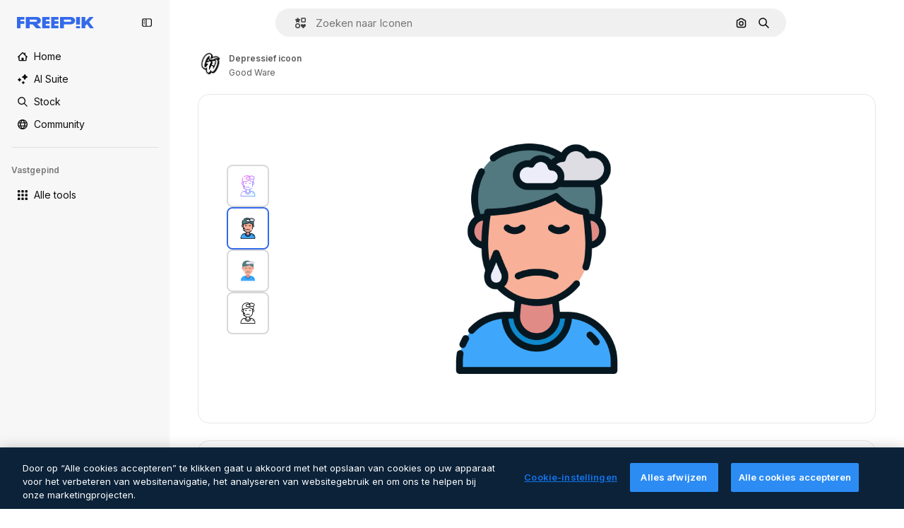

--- FILE ---
content_type: text/javascript
request_url: https://static.cdnpk.net/_next/static/chunks/8115-b7e2356ad13a33dd.js
body_size: 19384
content:
!function(){try{var e="undefined"!=typeof window?window:"undefined"!=typeof global?global:"undefined"!=typeof self?self:{},t=(new e.Error).stack;t&&(e._sentryDebugIds=e._sentryDebugIds||{},e._sentryDebugIds[t]="5c9f9e77-7811-462c-a145-87b506b838f4",e._sentryDebugIdIdentifier="sentry-dbid-5c9f9e77-7811-462c-a145-87b506b838f4")}catch(e){}}();"use strict";(self.webpackChunk_N_E=self.webpackChunk_N_E||[]).push([[8115],{45174:function(e,t,n){n.d(t,{F:function(){return c},d:function(){return o}});var r=n(97458),a=n(52983);let i=(0,a.createContext)({tagSlug:""}),o=e=>{let{slug:t,id:n,children:o}=e,c=t?"".concat(t).concat(n?"_".concat(n):""):"",l=(0,a.useMemo)(()=>({tagSlug:c}),[c]);return(0,r.jsx)(i.Provider,{value:l,children:o})},c=()=>(0,a.useContext)(i)},77677:function(e,t,n){n.d(t,{LG:function(){return i},R7:function(){return c},aJ:function(){return o},fH:function(){return l},qC:function(){return a}});var r=n(24399);let a=(0,r.cn)(null),i=(0,r.cn)(null),o=(0,r.cn)([]),c=(0,r.cn)([]),l=(0,r.cn)([])},49799:function(e,t,n){n.d(t,{Q:function(){return s}});var r=n(97458),a=n(86101),i=n(770),o=n(9249),c=n(57291),l=n(10893);let s=e=>{let{isSearchPage:t=!1,onClick:n,tooltipTranslationKey:s,icon:u,dataCy:d,shortcutKey:h,className:f}=e,{t:v}=(0,l.$G)("searchBar");return(0,r.jsxs)(a.u,{side:"bottom",backgroundColor:"grayEbony",hasShadow:!1,colorText:"white",zIndex:5,trigger:(0,r.jsxs)("button",{type:"button",onClick:n,className:(0,c.cx)("flex size-8 shrink-0 cursor-pointer items-center justify-center rounded-full transition-colors hover:bg-neutral-600/10",t&&"md:size-10",f),"data-cy":d,children:[(0,r.jsx)(i.J,{as:u,size:"base",className:"text-surface-foreground-0"}),(0,r.jsx)(o.T,{children:v(s)})]}),hideOnLeaveHover:!0,children:[v(s)," ",h]})}},93302:function(e,t,n){n.d(t,{f:function(){return a}});var r=n(35576);let a=e=>{let{trigger:t,term:n,isMobile:a}=e,i=n?encodeURIComponent(n):"",o="send&event&event&element=voice-search".concat(a?"-mobile":"","&action=").concat(t).concat(i?"&term=".concat(i):"","&event_at=").concat(new Date().getTime());(0,r.OA)(o)}},68115:function(e,t,n){n.d(t,{U:function(){return z}});var r=n(97458),a=n(2200),i=n(19974),o=n(57291),c=n(7616),l=n(53344),s=n.n(l),u=n(52983),d=n(72518),h=n(17295),f=n(45757),v=n(40811),g=n(32103),m=n(31861),p=n(5704),x=n(12616);let w=()=>{let e=(0,p.Jn)("term"),t=(0,p.Jn)("type"),n=(0,p.Jn)("license"),r=(0,p.Jn)("format"),a=(0,p.Jn)("img"),i=(0,p.Jn)("aiGenerated"),o=(0,c.b9)(m.GD),l=(0,c.b9)(m.tj),s=(0,c.b9)(m.a3),d=(0,c.b9)(m.LB),v=(0,c.b9)(m.Kn),w=(0,c.b9)(m.ft),[y,j]=(0,c.KO)(f.p),_=(0,c.b9)(f.Z);(0,u.useEffect)(()=>{let c=h.U.get(),u=r!==g.FILTERS_VALUES.format.author;e&&u&&o((0,x.n)(e)),l(t),s(n),d(b(r)),v(i),w(a),"1"===a&&c&&c.imageFile.imageBase64!==(null==y?void 0:y.imageBase64)&&(j(c.imageFile),_(c.searchType))},[e,t,n,r,i,a,o,l,s,d,v,w,j,_,y])},b=e=>e&&e!==v.O.format.values.author?e:g.FILTERS_VALUES.format.search;var y=n(77677),j=n(77211),_=n(40294),k=n(14698);let S=(0,o.j)("relative mx-auto flex min-h-[42px] flex-auto items-center rounded-[24px] border transition-all dark:border-0",{variants:{heroMode:{true:"border-white bg-surface-0",false:"border-neutral-75"},searchByImageMode:{true:"justify-between"},isSearchPopoverOpen:{true:"rounded-b-none border-transparent bg-surface-0 shadow-sm sm:dark:bg-surface-1",false:"bg-surface-2 hover:border-neutral-700"},isAISearchFormat:{true:"bg-transparent hover:border-transparent",false:""}},defaultVariants:{heroMode:!1}}),M=e=>{let{heroMode:t,searchByImagePill:n,children:a,hideInputUntilLgScreen:i}=e,l=(0,_.tm)(),{isSearchMobileEnabled:s}=(0,d.d)(),h=(0,k.g)(),f=(0,j.x)(),v=(0,c.Dv)(p.a9),g=(0,c.Dv)(m.tj),x=(0,u.useCallback)(e=>{e.preventDefault(),h({isSearchByImage:l,clearType:"font"===g}),f()},[f,l,h,g]);return(0,r.jsx)("form",{className:(0,o.cx)("relative flex w-full flex-auto items-stretch",i&&"hidden lg:flex"),onSubmit:x,action:"/search",children:(0,r.jsx)("div",{className:S({heroMode:t,searchByImageMode:!!n,isSearchPopoverOpen:v&&!s}),children:a})})};var C=n(53521),D=n(80312),I=n(770),E=n(9249),T=n(74447),A=n(10893);let B=e=>{let{forceMode:t}=e,{t:n}=(0,A.$G)("common"),[a,i]=(0,c.KO)(p.$j),{setIsMobileSearchBarOpen:o,isSearchMobileEnabled:l}=(0,d.d)({forceMode:t});return(0,r.jsxs)("button",{className:"relative top-px flex size-8 items-center justify-center",onClick:()=>{a||i(!0),l&&o(!0)},children:[(0,r.jsx)(I.J,{as:T.Z,size:"sm",color:"white",className:"$text-surface-foreground-0"}),(0,r.jsx)(E.T,{children:n("search")})]})},N=s()(()=>n.e(1747).then(n.bind(n,11747)).then(e=>e.SearchFormLayoutMobile),{loadableGenerated:{webpack:()=>[11747]},ssr:!1}),z=e=>{let{enableShortcut:t=!0,hasSearchByImage:n=!1,showAssetTypesInAutocomplete:l=!1,forceMode:s,className:h,hideInputUntilLgScreen:f}=e,v=(0,a.n)(),g=(0,c.Dv)(y.qC),x=(0,c.Dv)(y.LG),[b,j]=(0,c.KO)(p.a9);w();let _=(0,c.Dv)(m.tj),{isSearchMobileEnabled:k}=(0,d.d)({forceMode:s}),S=(0,r.jsx)(N,{forceMode:s,enableShortcut:t,hasSearchByImage:n,type:_,showAssetTypesInAutocomplete:!0}),I=(0,r.jsxs)(r.Fragment,{children:[(0,r.jsx)(M,{heroMode:!0,hideInputUntilLgScreen:f,children:(0,r.jsx)(D.A,{showAssetTypesInAutoComplete:!0,enableShortcut:t,hasSearchByImage:n,type:_})},"layout"),(0,r.jsx)("div",{className:(0,o.cx)(f?"flex w-full justify-end lg:hidden":"hidden"),children:(0,r.jsx)(B,{forceMode:s})})]}),[E,T]=(0,u.useState)(!1),A=e=>{var t,n;let r=!(null==g?void 0:null===(t=g.current)||void 0===t?void 0:t.contains(e)),a=!(null==x?void 0:null===(n=x.current)||void 0===n?void 0:n.contains(e));r&&a&&j(!1)};return((0,u.useEffect)(()=>{if(!k){if(b){T(!1);let e=setTimeout(()=>{T(!0)},10);return()=>clearTimeout(e)}T(!1)}},[k,b]),k)?(0,r.jsxs)(r.Fragment,{children:[S,I]}):(0,r.jsxs)(i.fC,{open:b,children:[(0,r.jsx)(i.ee,{asChild:!0,children:(0,r.jsx)("div",{className:(0,o.cx)("h-fit w-full transition-all duration-300 ease-in-out",h),children:I})}),(0,r.jsx)(i.h_,{container:v.current,children:(0,r.jsx)(i.VY,{align:"start",avoidCollisions:!1,side:"bottom",sideOffset:-2,className:(0,o.cx)("transition-all duration-200 ease-in-out",E?"opacity-100":"opacity-0",s),onOpenAutoFocus:e=>{e.preventDefault()},onInteractOutside:e=>{A(e.target)},onEscapeKeyDown:()=>j(!1),children:(0,r.jsx)("div",{className:(0,o.cx)("flex w-[var(--radix-popper-anchor-width)] flex-col bg-surface-0 sm:shadow-[0px_7px_3px_0px_rgba(18,18,18,0.02),0px_4px_2px_0px_rgba(18,18,18,0.02),0px_2px_2px_0px_rgba(18,18,18,0.04),0px_0px_1px_0px_rgba(18,18,18,0.08)]","sm:border-t sm:border-t-neutral-75 dark:sm:border-t-neutral-850",f?"lg:rounded-b-[24px] lg:dark:bg-surface-1":"sm:rounded-b-[24px] sm:dark:bg-surface-1"),children:(0,r.jsx)(C.C,{showAssetTypes:l})})})})]})}},53521:function(e,t,n){n.d(t,{C:function(){return u}});var r=n(97458),a=n(7616),i=n(53344),o=n.n(i),c=n(5704);let l=o()(()=>Promise.all([n.e(2187),n.e(6473),n.e(7235),n.e(2624)]).then(n.bind(n,32624)).then(e=>e.SearchImageForm),{loadableGenerated:{webpack:()=>[32624]},ssr:!1}),s=o()(()=>Promise.all([n.e(6329),n.e(6473),n.e(3986)]).then(n.bind(n,13986)).then(e=>e.AutoComplete),{loadableGenerated:{webpack:()=>[13986]},ssr:!1}),u=e=>{let{showAssetTypes:t=!1}=e,n=(0,a.Dv)(c.oG),i=(0,a.Dv)(c.$j);return n?(0,r.jsx)(l,{}):i?(0,r.jsx)(s,{showAssetTypes:t}):null}},80312:function(e,t,n){n.d(t,{A:function(){return eg}});var r=n(97458),a=n(7616),i=n(770),o=e=>(0,r.jsx)("svg",{xmlns:"http://www.w3.org/2000/svg",width:16,height:16,viewBox:"0 0 14 14","aria-hidden":!0,...e,children:(0,r.jsx)("path",{d:"M10.445 2.324h-.15l-.6-.871A1.78 1.78 0 0 0 8.23.682H5.77c-.585 0-1.132.288-1.464.77l-.6.871h-.151A2.874 2.874 0 0 0 .684 5.195v5.25a2.874 2.874 0 0 0 2.87 2.871h6.891a2.874 2.874 0 0 0 2.871-2.87v-5.25a2.874 2.874 0 0 0-2.87-2.872m1.504 8.121c0 .83-.674 1.504-1.504 1.504h-6.89c-.83 0-1.504-.674-1.504-1.504v-5.25c0-.829.674-1.504 1.504-1.504h.51c.224 0 .435-.11.562-.295l.805-1.168a.41.41 0 0 1 .338-.177h2.46a.41.41 0 0 1 .338.177l.805 1.168a.68.68 0 0 0 .563.296h.51c.829 0 1.503.674 1.503 1.504zM7.027 4.457a3.15 3.15 0 0 0-3.144 3.145 3.15 3.15 0 0 0 3.144 3.144 3.15 3.15 0 0 0 3.145-3.144 3.15 3.15 0 0 0-3.145-3.145m0 4.922A1.78 1.78 0 0 1 5.25 7.602c0-.98.797-1.778 1.777-1.778s1.778.798 1.778 1.778a1.78 1.78 0 0 1-1.778 1.777"})}),c=n(10893),l=n(86101),s=n(9249),u=e=>(0,r.jsx)("svg",{xmlns:"http://www.w3.org/2000/svg",width:16,height:16,viewBox:"0 0 24 24","aria-hidden":!0,...e,children:(0,r.jsx)("path",{fillRule:"evenodd",d:"m14.48 12 6.982-6.982a1.754 1.754 0 0 0-2.48-2.48L12 9.517l-6.982-6.98a1.754 1.754 0 0 0-2.48 2.48L9.517 12l-6.98 6.982a1.754 1.754 0 1 0 2.48 2.48L12 14.482l6.981 6.98a1.754 1.754 0 0 0 2.481-2.48z",clipRule:"evenodd"})}),d=n(18570);let h=e=>{let{children:t,text:n}=e;return(0,r.jsx)(l.u,{side:"bottom",backgroundColor:"grayEbony",hasShadow:!1,colorText:"white",zIndex:5,trigger:t,hideOnLeaveHover:!0,children:n})},f=e=>{let{onClick:t,tooltipText:n}=e,{stopIfActive:a}=(0,d.Z)(),o=(0,r.jsxs)("button",{type:"button",className:"relative mr-1 flex h-8 min-w-8 items-center justify-center rounded-full bg-transparent text-surface-foreground-4 hover:bg-neutral-600/10",onClick:()=>{a(),t()},children:[(0,r.jsx)(s.T,{children:n}),(0,r.jsx)(i.J,{as:u,size:"sm",className:"block"})]});return(0,r.jsx)(h,{text:n,children:o})};var v=n(72518),g=n(5704);let m=()=>{let{t:e}=(0,c.$G)("searchBar"),{setIsMobileSearchBarOpen:t}=(0,v.d)(),n=(0,a.b9)(g.oG);return(0,r.jsxs)("div",{className:"mr-4 flex h-10 w-full items-center justify-between pl-2",children:[(0,r.jsxs)("div",{className:"flex items-center gap-1 text-xs font-semibold text-surface-foreground-2",children:[(0,r.jsx)(i.J,{as:o,className:"w-10"}),(0,r.jsx)("span",{children:e("searchByImagePopoverTitle")})]}),(0,r.jsx)(f,{onClick:()=>{t(!1),n(!1)},tooltipText:e("close")})]})};var p=n(76747),x=n(89507),w=n(57291),b=n(34529),y=n(53344),j=n.n(y),_=n(52983),k=n(49799);let S=e=>{let{isSearchPage:t=!1,tooltipTranslationKey:n="searchByImage",onClick:a}=e;return(0,r.jsx)(k.Q,{isSearchPage:t,onClick:a,icon:o,tooltipTranslationKey:n,dataCy:"search-by-image"})},M=e=>{let{isSearchPage:t=!1,tooltipTranslationKey:n}=e,i=(0,a.b9)(g.oG),{setIsMobileSearchBarOpen:o,isSearchMobileEnabled:c}=(0,v.d)(),l=e=>{c&&e&&o(!0),i(e)};return(0,r.jsx)(S,{onClick:()=>l(!0),isSearchPage:t,tooltipTranslationKey:n})};var C=n(14657),D=n(96065),I=n(40197);let E=e=>{let{onClearSearch:t,text:n}=e;return(0,r.jsxs)(C.gg,{as:"button",color:"white",size:"xs",onClick:t,className:(0,I.m6)("flex size-6 items-center justify-center rounded-full p-1"),children:[(0,r.jsx)(s.T,{children:n}),(0,r.jsx)(i.J,{as:D.Z,size:"base",className:"text-surface-foreground-2"})]})};var T=n(98821),A=n.n(T);let B={searchByImage:{width:40,height:32},author:{width:24,height:24},showAssistantSwitch:{width:36,height:24}},N=(0,w.j)("bg-white object-cover",{variants:{type:{searchByImage:"rounded-l-full",author:"rounded-full",showAssistantSwitch:"rounded-l-full"}}}),z=e=>{let{src:t,alt:n,type:a}=e;return(0,r.jsx)(A(),{className:N({type:a}),src:t,alt:n,width:B[a].width,height:B[a].height})},L=e=>{let{onClearSearch:t,text:n,imageSrc:a,imageAlt:i,type:o}=e;return(0,r.jsx)("div",{className:"flex h-8 items-center px-2",children:(0,r.jsxs)("div",{className:"flex items-center gap-2 overflow-hidden rounded-full border border-surface-border-alpha-0 bg-surface-0 pr-2 dark:border-surface-border-alpha-2",children:[(0,r.jsx)(z,{src:a,alt:i,type:o}),n&&(0,r.jsx)("span",{className:"ml-2 hidden text-nowrap text-base text-surface-foreground-1 sm:block",children:n}),(0,r.jsx)(E,{onClearSearch:t,text:n})]})})};var O=n(44031),Z=n(25144);let H=()=>{let{imageFile:e}=(0,Z.n)(),t=(0,O.h)();return e?(0,r.jsx)(L,{imageSrc:"data:".concat(e.imageType,";base64,").concat(e.imageBase64),imageAlt:"Preview",onClearSearch:t,type:"searchByImage"}):null};var R=n(77211),V=n(31861),J=n(45757),G=n(10014);let P=()=>{let e=(0,G.t)(),t=(0,a.Dv)(J.p);return!!(e&&t)};var U=n(77677),$=n(66570),F=n(23113),K=n(74447),q=n(93302);let W=(0,w.j)("size-8 min-w-8 items-center justify-center gap-2 whitespace-nowrap rounded-full text-surface-foreground-0 text-white transition-all hover:bg-neutral-600/10",{variants:{isSearchingByImage:{true:"flex sm:hidden",false:""},isMobileSearchBar:{true:"flex",false:"hidden sm:flex"}},defaultVariants:{isMobileSearchBar:!1,isSearchingByImage:!1}}),Y=e=>{let{button:t,text:n}=e;return(0,r.jsx)(l.u,{side:"bottom",backgroundColor:"grayEbony",hasShadow:!1,colorText:"white",zIndex:5,trigger:t,hideOnLeaveHover:!0,children:n})},Q=(0,_.memo)(e=>{let{isMobileSearchBar:t=!1}=e,{t:n}=(0,c.$G)("common"),{stopIfActive:o}=(0,d.Z)(),l=(0,a.Dv)(V.rN),u=(0,a.Dv)(V.GD),h=(0,F.a)("xsMax"),f=n("search"),v=(0,r.jsxs)("button",{type:"submit",className:W({isMobileSearchBar:t}),onClick:()=>{l&&(0,q.f)({trigger:"submit",term:u,isMobile:h}),o()},children:[(0,r.jsx)(i.J,{as:K.Z,size:"base",className:"text-surface-foreground-0"}),(0,r.jsx)(s.T,{children:f})]});return(0,r.jsx)(Y,{button:v,text:f})});var X=n(19542),ee=n(78510),et=n(36442),en=n(79865),er=n(31737),ea=n(7216);let ei=e=>{let{termValue:t}=e;return(0,r.jsxs)("div",{className:"pointer-events-none absolute top-0 flex size-full items-center",children:[t&&(0,r.jsx)("span",{className:"invisible",style:{font:"inherit",position:"relative",left:0,maxWidth:"100%",display:"inline",height:"100%",overflow:"hidden",textOverflow:"ellipsis",whiteSpace:"nowrap",top:0},children:t}),t?(0,r.jsxs)("div",{className:"relative top-[-20px] flex size-6 shrink-0 items-center justify-center rounded-full bg-primary-0",children:[(0,r.jsx)(i.J,{as:er.Z,size:"xs",className:"animate-pulse",color:"white"}),(0,r.jsx)("div",{className:"absolute top-7 h-[10px] w-px bg-primary-0"})]}):(0,r.jsxs)("div",{className:"relative top-[-20px] flex size-6 items-center justify-center rounded-full bg-primary-0",children:[(0,r.jsx)(i.J,{as:ea.Z,size:"xs",className:"absolute",color:"white"}),(0,r.jsx)("div",{className:"absolute top-7 h-[10px] w-px bg-primary-0"})]})]})},eo=e=>"@".concat(e," "),ec=e=>{let{searchType:t,videoType:n}=e;if(!t)return"";if("video"===t){if(n===ee.FILTERS_VALUES.videoType.template)return"videoTemplates";if(n===ee.FILTERS_VALUES.videoType.motionGraphics)return"motionGraphics"}let r={ai:t,images:t,"3d":"3DModels"};return t in r?r[t]:"".concat(t,"s").toLowerCase()},el=e=>{let{enableShortcut:t=!0}=e,{t:n}=(0,c.$G)(["common","searchBar"]),i=(0,_.useRef)(null),[o,l]=(0,_.useState)(!1),[s,u]=(0,_.useState)("searchBar:voiceSearch.listening"),[d,h]=(0,a.KO)(V.r9),f=(0,a.b9)(U.qC),m=(0,a.Dv)(V.tj),p="font"===m?null:m,x=(0,a.Dv)(g.lh),b=(0,a.Dv)(V.u7),y=(0,ee.AC)("format",x),j=(0,ee.AC)("videoType",x),[k,S]=(0,a.KO)(g.$j),M=(0,et.a)(null!=y?y:""),[C]=(0,a.KO)(V.GD),[D,I]=(0,a.KO)(V.GD),{setIsMobileSearchBarOpen:E,isSearchMobileEnabled:T}=(0,v.d)(),A=(0,a.Dv)(X.N),B=n("searchBar:searchBarPlaceholder"),N=y===ee.FILTERS_VALUES.format.collections?n("searchBar:searchAllCollections"):B,z=M&&A&&!D&&!o?eo(A):D,L=ec({searchType:p,videoType:j});return(0,en.k)(i),(0,en.$)(i,t),(0,_.useEffect)(()=>{f(i),l(!1)},[f]),(0,_.useEffect)(()=>{!C||o||d||I(C)},[C,o,d,I]),(0,_.useEffect)(()=>{i.current&&(i.current.scrollLeft=i.current.scrollWidth)},[C]),(0,_.useEffect)(()=>{if(b){u("searchBar:voiceSearch.listening");let e=setTimeout(()=>{z||u("searchBar:voiceSearch.iDidntHearYou")},3e3);return()=>clearTimeout(e)}},[b,z]),(0,r.jsxs)(r.Fragment,{children:[b&&(0,r.jsx)("div",{className:"pointer-events-none flex h-full items-center py-2 pl-7",children:(0,r.jsx)("span",{className:"animate-pulse whitespace-nowrap pr-1 font-medium text-surface-foreground-2",children:n(s)})}),(0,r.jsxs)("div",{className:"relative flex w-full",children:[(0,r.jsx)("input",{ref:i,name:"term",className:(0,w.cx)("bg-transparent py-2 text-surface-foreground-0 !outline-none placeholder:text-neutral-600 sm:h-10",b?"w-[calc(100%-24px)]":"w-full"),type:"text",value:z,onClick:()=>{k||S(!0),T&&E(!0)},onChange:e=>{let t=e.target.value;I(t),h(!0),t.length>1&&!k&&S(!0)},onKeyDown:e=>{if(M&&""===D&&"Enter"===e.key&&I(z),"Escape"===e.key)return S(!1),h(!1);"Backspace"===e.key&&""===D&&l(!0)},placeholder:b?"":p?n("searchBar:searchFor",{type:n("common:".concat(L))}):N,autoComplete:"off",autoFocus:!0,"data-cy":"search-".concat(null!=p?p:"pageSearch"),readOnly:b}),b&&(0,r.jsx)(ei,{termValue:z})]})]})},es=j()(()=>n.e(9584).then(n.bind(n,9584)).then(e=>e.SearchByVoiceButton),{loadableGenerated:{webpack:()=>[9584]},ssr:!1}),eu=()=>{let{t:e}=(0,c.$G)("common"),t=(0,R.x)();return(0,r.jsxs)("button",{className:"$flex $h-40 $w-40 $items-center",onClick:()=>{t()},type:"button",children:[(0,r.jsx)(s.T,{children:e("goBack")}),(0,r.jsx)(i.J,{as:p.Z,size:"base",className:"$mx-10 $text-surface-foreground-0"})]})},ed=e=>{let{type:t}=e,n=(0,_.useRef)(null),o=(0,a.b9)(U.LG),[c,l]=(0,a.KO)(g.$j),s=t?$.b[t]:x.Z,u=(0,a.Dv)(V.u7);return(0,_.useEffect)(()=>{o(n)},[o]),(0,r.jsx)("div",{ref:n,className:(0,w.cx)("cursor-pointer items-center pl-7 pr-3",c&&!u?"hidden sm:flex":"flex",!c&&"flex",u&&"hidden"),onClick:()=>{c||l(!0)},role:"button","aria-label":"Open autocomplete",children:(0,r.jsx)(i.J,{as:s,size:"base",className:"text-surface-foreground-2"})})},eh=e=>{let{enableShortcut:t}=e,{t:n}=(0,c.$G)("common"),i=(0,a.Dv)(V.GD),o=(0,b.oC)(V.GD);return(0,r.jsxs)(r.Fragment,{children:[(0,r.jsx)(el,{enableShortcut:t}),i&&(0,r.jsx)(f,{onClick:()=>{o()},tooltipText:n("clear")})]})},ef=e=>{let{type:t,showAssistantSwitch:n=!1}=e;return P()?(0,r.jsx)(H,{}):n?null:(0,r.jsx)(ed,{type:t})},ev=e=>{let{showAssetTypesInAutoComplete:t=!1,enableShortcut:n,hasSearchByImage:i,type:o,isMobileSearchBar:c=!1}=e,l=!c,s=(0,a.Dv)(V.u7),u=l||!c&&i;return(0,r.jsxs)(r.Fragment,{children:[c&&(0,r.jsx)(eu,{}),(0,r.jsx)(ef,{type:o}),(0,r.jsx)(eh,{enableShortcut:n}),u&&(0,r.jsxs)("div",{className:"mr-4 flex h-full items-center gap-0.5",children:[(0,r.jsx)(es,{}),!c&&i&&!s&&(0,r.jsx)(M,{isSearchPage:!t}),l&&(0,r.jsx)(Q,{isMobileSearchBar:c})]})]})},eg=e=>{let{showAssetTypesInAutoComplete:t=!1,enableShortcut:n=!0,hasSearchByImage:i=!1,type:o,isMobileSearchBar:c=!1}=e;return(0,a.Dv)(g.oG)?(0,r.jsx)(m,{}):(0,r.jsx)(ev,{showAssetTypesInAutoComplete:t,enableShortcut:n,hasSearchByImage:i,isMobileSearchBar:c,type:"font"!==o?o:null})}},66570:function(e,t,n){n.d(t,{b:function(){return v}});var r=n(919),a=n(24985),i=n(57286),o=n(38002),c=n(77875),l=n(21623),s=n(51363),u=n(54517),d=n(91776),h=n(73782),f=n(34705);let v={vector:h.Z,photo:s.Z,ai:a.Z,video:f.Z,psd:u.Z,icon:c.Z,images:s.Z,template:d.Z,mockup:l.Z,illustration:i.Z,"3d":r.Z,font:o.Z}},79865:function(e,t,n){n.d(t,{k:function(){return i},$:function(){return o}});var r=n(23113),a=n(52983);let i=function(e){let t=!(arguments.length>1)||void 0===arguments[1]||arguments[1],n=(0,r.a)("lg");(0,a.useEffect)(()=>{if(!t)return;let r=e.current;r&&n&&(r.focus(),r.selectionStart=r.selectionEnd=r.value.length)},[n,e,t])},o=function(e){let t=!(arguments.length>1)||void 0===arguments[1]||arguments[1];(0,a.useEffect)(()=>{if(!t)return;let n=t=>{e.current&&(t.ctrlKey||t.metaKey)&&"k"===t.key&&(t.preventDefault(),e.current.focus())};return document.addEventListener("keydown",n),()=>{document.removeEventListener("keydown",n)}},[e,t])}},14698:function(e,t,n){n.d(t,{g:function(){return g}});var r=n(7616),a=n(52983),i=n(18570),o=n(78510),c=n(47553),l=n(66780),s=n(31861),u=n(5704),d=n(12616),h=n(17295),f=n(45757);let v=(e,t)=>e.reduce((e,t)=>{let[n,r]=t;return null===r?e.filter(e=>{let[t]=e;return t!==n}):e.some(e=>{let[t,a]=e;return t===n&&a===r})?e:e.filter(e=>{let[t]=e;return t!==n}).concat([[n,r]])},t),g=()=>{let e=(0,l.K)(),{stopIfActive:t}=(0,i.Z)(),[n,g]=(0,r.KO)(s.GD),m=(0,r.b9)(s.r9),[p,x]=(0,r.KO)(s.tj),w=(0,r.Dv)(s.LB),b=(0,r.Dv)(s.Kn),[y]=(0,r.KO)(s.a3),j=(0,r.Dv)(u.lh),[_,k]=(0,r.KO)(f.p),S=(0,r.b9)(f.Z),[M,C]=(0,r.KO)(s.rN);return(0,a.useCallback)(r=>{let{customTerm:a,customType:i,isSearchByImage:l,clearType:s,isVoiceSearch:u,discoverSimilarResourceId:f}=null!=r?r:{},D=h.U.get(),I=(0,d.n)(a),E=(0,d.n)(n);m(!1),(null!=u?u:M)&&(C(!1),t()),a&&g(I),(null!=s?s:i)&&x(null!=i?i:null);let T=I||E;if(l&&D&&_&&D.imageFile.imageBase64!==_.imageBase64){let{imageFile:e,searchType:t}=D;k(e),S(t)}let A=v([["format",w],["type",s?null:null!=i?i:p],["license",y],["aiGenerated",b],["term",T],["author",null],["img",l?"1":null]],j);e((0,o.oq)(A,j),f),c.C.add(T)},[n,m,M,p,_,w,y,b,j,e,C,t,g,x,k,S])}},18570:function(e,t,n){n.d(t,{Z:function(){return i}});var r=n(7616),a=n(31861);let i=()=>{let e=(0,r.Dv)(a.Xd);return{stopIfActive:()=>{e&&e()}}}},30068:function(e,t,n){n.d(t,{T:function(){return a}});let r={vector:"vector",photo:"photo",video:"video",psd:"psd",standard:"icons_standard",sticker:"icons_sticker",animated:"icons_animated",uicon:"icons_uicon",mockup:"mockups"},a=e=>e&&r[e]||"na"},9036:function(e,t,n){n.d(t,{TJ:function(){return r.T},Fl:function(){return o},fD:function(){return c},TH:function(){return l.T},RP:function(){return s.R},gi:function(){return u.g},nF:function(){return d.n}});var r=n(30068),a=n(45451),i=n(52983);let o=e=>(0,i.useCallback)(function(){let t=arguments.length>0&&void 0!==arguments[0]?arguments[0]:"click";(0,a.sendGTMEvent)({event:"ga4event",interaction_type:t,campaign_name:"no_campaign",...e})},[e]),c=e=>(0,i.useCallback)(function(){let t=arguments.length>0&&void 0!==arguments[0]?arguments[0]:"click",n=arguments.length>1&&void 0!==arguments[1]?arguments[1]:"";(0,a.sendGTMEvent)({event:"ga4event",interaction_type:t,...n&&{link_url:n},...e})},[e]);var l=n(53058),s=n(76441),u=n(35852),d=n(84758)},53058:function(e,t,n){n.d(t,{T:function(){return i}});var r=n(45451),a=n(52983);let i=e=>(0,a.useCallback)(t=>{(0,r.sendGTMEvent)({event:"ga4event",event_name:"file_download",...e.category&&{category:e.category},location:e.location||"resource_detail",...e,...(null==t?void 0:t.fileExtension)&&{file_extension:t.fileExtension.trim()},...e.file_extension&&!(null==t?void 0:t.fileExtension)&&{file_extension:e.file_extension.replace("\r","").replace(" ","")},...(null==t?void 0:t.externalUrl)&&{url_link:t.externalUrl},...(null==t?void 0:t.setting)&&{setting:null==t?void 0:t.setting}})},[e])},76441:function(e,t,n){n.d(t,{R:function(){return m}});var r=n(58443),a=n(2606),i=n(96986),o=n(26324),c=n(62866),l=n(25983),s=n(45451),u=n(12297),d=n(51780),h=n(52983);let f="navigation/history",v=(()=>{let e=0,t=new Set,n=e=>{t.forEach(t=>t(e))};return{add:()=>{let t=e+1;sessionStorage.setItem(f,t.toString()),e=t,n(t)},get:()=>(e||(e=parseInt(sessionStorage.getItem(f)||"0",10)),e),subscribe:e=>(t.add(e),()=>{t.delete(e)})}})(),g=e=>{let t=(0,l.ZK)(),n=(0,a.A)(),c=(0,r.D)(),s=(0,o.N)(),u=(0,i.P)(),d=(0,h.useMemo)(()=>{var e;return null!=u?u:n?{userId:null==c?void 0:c.id,userType:null!==(e=null==c?void 0:c.user_type_fr)&&void 0!==e?e:"anonymous"}:null},[u,n,c]);return(0,h.useMemo)(()=>d&&s?{event:"ga4event",event_name:"page_view",content_type:"video",page_code:"200-ok",country:s,page_lang:t,user_id:d.userId,user_type:d.userType,...e}:null,[s,t,e,d])},m=(e,t)=>{let n=(0,h.useRef)(null),r=g(e),{asPath:a}=(0,d.useRouter)();(0,h.useEffect)(()=>{if(!r)return;let e={...r,page_location:window.location.href},i={...e,asPath:a,page_location:(0,c.f)(e.page_location)};t&&!t(i)||(0,u.vZ)(i,n.current)||(n.current=i,(0,s.sendGTMEvent)(e),v.add())},[a,r,t])}},35852:function(e,t,n){n.d(t,{g:function(){return i}});var r=n(45451),a=n(52983);let i=()=>(0,a.useCallback)((e,t)=>{(0,r.sendGTMEvent)({event:"ga4event",event_name:"search_by_image".concat(e?"_".concat(e):""),search_logic_applied:"search_by_image",...t})},[])},84758:function(e,t,n){n.d(t,{n:function(){return h}});var r=n(58443),a=n(2606),i=n(45451),o=n(12297),c=n(52983),l=n(5704),s=n(10014),u=n(25144),d=n(30068);let h=function(){let e=arguments.length>0&&void 0!==arguments[0]&&arguments[0],t=(0,a.A)(),n=(0,r.D)(),h=(0,l.Jn)("type"),f=(0,l.Jn)("iconType"),v=(0,c.useRef)(),g=(0,l.Jn)("format"),m=(0,s.t)(),{type:p}=(0,u.n)(),x="upload"===p?"search_by_image":"search_by_image_thumbnail";return(0,c.useCallback)(r=>{if(!t||(0,o.vZ)(r,v.current)||e&&!r.filters)return;v.current=r;let{term:a,total:c,page:l}=r,s="icon"===h?f:h;(0,i.sendGTMEvent)({event:"ga4event",event_name:"view_search_results",content_group:"search",content_group2:(0,d.T)(s),search_term:a,search_total_results:c,page_location:window.location.href,q_page:l,q_format:m?x:g,q_type:h,user_id:(null==n?void 0:n.id)||void 0,search_logic_applied:m?"search_by_image":"search"})},[t,null==n?void 0:n.id,g,m,x,h,f,e])}},19542:function(e,t,n){n.d(t,{M:function(){return o},N:function(){return c}});var r=n(24399),a=n(73139),i=n(5704);let o=(0,a.xu)(e=>(0,a.n7)((0,r.cn)(async t=>{let n=t((0,i.t6)("author"));if(!n)return null;let r=await fetch("/api/author?id=".concat(n,"&locale=").concat(e));if(!r.ok)throw Error("Invalid response");return await r.json()}))),c=(0,r.cn)(null)},74258:function(e,t,n){n.d(t,{D:function(){return a},S:function(){return r}});let r={dark:"invert(1) hue-rotate(180deg) contrast(1.2) brightness(0.9)",light:"none"},a=["fontType","license"]},93809:function(e,t,n){n.d(t,{k:function(){return c}});var r=n(92699),a=n(52983),i=n(45174),o=n(74258);let c=()=>{let e=(0,r.L)(),{tagSlug:t}=(0,i.F)();return(0,a.useCallback)((n,r)=>{let a=null!=r?r:"".concat(e("/fonts"),"/").concat(t),i=n.filter(e=>{let[t]=e;return o.D.includes(t)}),c=new URLSearchParams;return i.forEach(e=>{let[t,n]=e;c.set(t,n)}),c.size>0?"".concat(a,"?").concat(c.toString()):a},[e,t])}},20725:function(e,t,n){n.d(t,{Aq:function(){return r},F$:function(){return a},hW:function(){return i}});let r="search/history",a=30,i=3},47553:function(e,t,n){n.d(t,{C:function(){return o}});var r=n(20725),a=n(1850);let i=a.z.array(a.z.string()),o=(()=>{let e=e=>{try{var t;let n=localStorage.getItem(r.Aq);if(!n)return null;let a=null===(t=i.parse(JSON.parse(n)))||void 0===t?void 0:t.filter(e=>""!==e);return e?a.slice(0,e):a}catch(e){return null}};return{get:e,getByTerm:t=>{let n=e();if(!n)return[];let a=null==n?void 0:n.filter(e=>e.toLowerCase().includes(t.toLowerCase()));return a?a.slice(0,r.hW):[]},add:t=>{if(!t)return;let n=e(),a=[];n&&(a=n.filter(e=>e!==t)),a.unshift(t),a.length>r.F$&&a.pop(),localStorage.setItem(r.Aq,JSON.stringify(a))},remove:t=>{let n=e();if(!n)return;let a=n.filter(e=>e!==t);a.length!==n.length&&localStorage.setItem(r.Aq,JSON.stringify(a))},removeAll:()=>localStorage.removeItem(r.Aq)}})()},66780:function(e,t,n){n.d(t,{K:function(){return c}});var r=n(51780),a=n(52983),i=n(93809),o=n(55984);let c=()=>{let{push:e}=(0,r.useRouter)(),t=(0,i.k)();return(0,a.useCallback)((n,r)=>{var a;let i=null===(a=n.find(e=>{let[t]=e;return"type"===t}))||void 0===a?void 0:a[1],c="";c="font"===i?t(n):"/search?".concat((0,o.E)(n)),r&&(c="".concat(c,"&item_id=").concat(r)),e(c)},[t,e])}},81612:function(e,t,n){n.d(t,{N:function(){return a}});var r=n(52983);let a=(e,t)=>(0,r.useCallback)(n=>e?{positionRelative:n%e,page:Math.floor(n/e)+(null!=t?t:1)}:{positionRelative:n,page:null!=t?t:1},[e,t])},77211:function(e,t,n){n.d(t,{x:function(){return o}});var r=n(7616),a=n(5704),i=n(72518);let o=()=>{let e=(0,r.b9)(a.$j),{setIsMobileSearchBarOpen:t}=(0,i.d)();return()=>{e(!1),t(!1)}}},72518:function(e,t,n){n.d(t,{d:function(){return o}});var r=n(23113),a=n(7616),i=n(5704);let o=function(){let{forceMode:e}=arguments.length>0&&void 0!==arguments[0]?arguments[0]:{forceMode:"light"},[t,n]=(0,a.KO)(i.tQ);return{isMobileSearchBarOpen:t,setIsMobileSearchBarOpen:n,isSearchMobileEnabled:(0,r.a)("dark"===e?"lgMax":"smMax")}}},20933:function(e,t,n){n.d(t,{E:function(){return r}});let r=e=>e.startsWith("/search")},20783:function(e,t,n){n.d(t,{DM:function(){return l},HJ:function(){return r},Ns:function(){return d},a0:function(){return s},c0:function(){return a},eD:function(){return i},ih:function(){return u},r4:function(){return o},uJ:function(){return c}});let r=["image/jpeg","image/jpg","image/png"],a=1220,i=224,o=62914560,c=.5,l=["JPG","PNG"],s="searchByImageData",u=["vector","psd","ai","icon","photo","video"],d=["img.freepik.com","cdn-icons-png.freepik.com","videocdn.cdnpk.net"]},40294:function(e,t,n){n.d(t,{oS:function(){return a},tm:function(){return i.t},nn:function(){return o.n},z6:function(){return c.z}});var r=n(52983);let a=e=>{let[t,n]=(0,r.useState)(!1);return(0,r.useMemo)(()=>({isDragging:t,onDragOver:e=>{e.preventDefault(),n(!0)},onDragLeave:e=>{e.preventDefault(),n(!1)},onDrop:t=>{if(t.preventDefault(),t.dataTransfer){var r;e("dropping",null===(r=t.dataTransfer.files)||void 0===r?void 0:r[0])}n(!1)}}),[t,e])};var i=n(10014);n(33356);var o=n(25144),c=n(12533);n(96197)},83231:function(e,t,n){n.d(t,{I:function(){return i},h:function(){return a}});var r=n(1850);let a=r.z.enum(["photo","vector","psd","ai","icon","mockup","template","video","illustration"]),i=r.z.object({imageFile:r.z.object({imageBase64:r.z.string(),imageType:r.z.string()}),itemId:r.z.number().nullable().optional(),searchType:r.z.enum(["upload","similar"])})},17295:function(e,t,n){n.d(t,{U:function(){return i}});var r=n(20783),a=n(83231);let i=(()=>{let e=()=>{try{let e=localStorage.getItem(r.a0);if(!e)return null;return a.I.parse(JSON.parse(e))}catch(e){return null}};return{get:e,set:e=>{let{imageFile:t,searchType:n,itemId:a}=e;return localStorage.setItem(r.a0,JSON.stringify({imageFile:t,searchType:n,...a?{itemId:a}:{}}))},remove:()=>localStorage.removeItem(r.a0),getItemId:()=>{let t=e();if(t)return t.itemId}}})()},45757:function(e,t,n){n.d(t,{Z:function(){return i},p:function(){return a}});var r=n(24399);let a=(0,r.cn)(void 0),i=(0,r.cn)(void 0)},10014:function(e,t,n){n.d(t,{t:function(){return a}});var r=n(5704);let a=()=>"1"===(0,r.Jn)("img")},33356:function(e,t,n){n.d(t,{q:function(){return d}});var r=n(5010),a=n(66906),i=n(10893),o=n(52983),c=n(9036),l=n(20783),s=n(17295),u=n(96197);let d=()=>{let[e,t]=(0,o.useState)(null),[n,d]=(0,o.useState)(null),h=(0,c.gi)(),{t:f}=(0,i.$G)("common"),v=(0,o.useCallback)(async e=>{let{searchType:n,file:i,itemId:o,onSuccess:c,onError:v}=e;d(null);let g=(0,u.ZM)(i);if(g){var m;h("error",{type:g.error,file_extension:null!==(m=null==i?void 0:i.type)&&void 0!==m?m:"unknown"});let e=f(g.string,"dimension"===g.error?{size:(0,a.R)(l.r4)}:{format1:l.DM[0],format2:l.DM[1]});return d(e),v&&v(e),!1}if(!i)return!1;let p=await (0,r.j)(i),x=(0,u.ku)(p);if(x){h("error",{type:"error",file_extension:i.type});let e=f(x,{dimX:l.eD,dimY:l.eD});return d(e),v&&v(e),!1}t(p.src);let w=(0,u.NS)(p),b=await (0,u.zy)(p,w),{src:y,format:j}=(0,u.Eu)(b,i.type);return!!y&&!!j&&(s.U.set({imageFile:{imageBase64:y,imageType:j},searchType:n,itemId:o}),c&&c(),!0)},[h,f]);return(0,o.useMemo)(()=>({error:n,fileSrc:e,processFile:v}),[n,v,e])}},44031:function(e,t,n){n.d(t,{h:function(){return o}});var r=n(52983),a=n(14698),i=n(17295);let o=()=>{let e=(0,a.g)();return(0,r.useCallback)(()=>{i.U.remove(),e()},[e])}},25144:function(e,t,n){n.d(t,{n:function(){return o}});var r=n(7616),a=n(52983),i=n(45757);let o=()=>{let e=(0,r.Dv)(i.Z),t=(0,r.Dv)(i.p);return(0,a.useMemo)(()=>({type:e,imageFile:t}),[e,t])}},12533:function(e,t,n){n.d(t,{z:function(){return d}});var r=n(19170),a=n(51780),i=n(52983),o=n(14698),c=n(20933),l=n(33356),s=n(96197);let u=(e,t)=>e/t>=2,d=function(e){let t=arguments.length>1&&void 0!==arguments[1]?arguments[1]:0,n=arguments.length>2&&void 0!==arguments[2]?arguments[2]:0,d=(0,o.g)(),{processFile:h}=(0,l.q)(),{openToast:f}=(0,r.x_)(),{asPath:v}=(0,a.useRouter)(),g=(0,c.E)(v);return(0,i.useCallback)(async r=>{let{origin:a,pathname:i}=new URL(e),{type:o,discoverSimilarResourceId:c}=null!=r?r:{},l=u(t,n)?"h=224":"size=626",v="".concat(a).concat(i,"?").concat(l,"&ext=jpg");(0,s.D4)(v,async e=>{e&&await h({searchType:"similar",file:e,itemId:c,onSuccess:()=>{d({isSearchByImage:!0,customType:g?void 0:o,discoverSimilarResourceId:c})},onError:e=>{f({type:"danger",message:e})}})})},[e,t,n,h,d,g,f])}},96197:function(e,t,n){n.d(t,{zy:function(){return r.z},NS:function(){return a.N},Eu:function(){return i.E},D4:function(){return c},ZM:function(){return l},ku:function(){return s}});var r=n(21026),a=n(46539),i=n(19065),o=n(20783);let c=(e,t)=>{let n=new URL(e);if(o.Ns.includes(n.hostname)){let n=new XMLHttpRequest;n.onload=function(){let r=n.response,a=e.toLowerCase().includes(".png")?"png":"jpg",i="png"===a?"image/png":"image/jpeg";t(new File([new Blob([r],{type:i})],"image.".concat(a),{type:i}))},n.open("GET",e),n.responseType="blob",n.send()}},l=function(e){let t=arguments.length>1&&void 0!==arguments[1]?arguments[1]:o.r4,n=arguments.length>2&&void 0!==arguments[2]?arguments[2]:o.HJ;return e&&n.includes(e.type)?e.size>t?{string:"tooBig",error:"dimension"}:void 0:{string:"formatUnsuported",error:"format"}},s=e=>{if(e.width<o.eD||e.height<o.eD)return"errorDimensionImage"}},21026:function(e,t,n){n.d(t,{z:function(){return r}});let r=async(e,t)=>{let r=await n.e(1981).then(n.t.bind(n,21981,23)).then(e=>e.default);return await r().resize(e,t,{unsharpAmount:80,unsharpRadius:.6,unsharpThreshold:2}),t}},46539:function(e,t,n){n.d(t,{N:function(){return a}});var r=n(20783);let a=e=>{let t=document.createElement("canvas"),n=r.eD,a=r.eD;if(e.width!==e.height){let t=Math.min(e.width,e.height)/r.eD;n=Math.round(e.width/t),a=Math.round(e.height/t),e.width>e.height?(n=Math.min(n,r.c0),a=Math.round(e.height/e.width*n)):(a=Math.min(a,r.c0),n=Math.round(e.width/e.height*a))}return t.width=n,t.height=a,t}},19065:function(e,t,n){n.d(t,{E:function(){return a}});var r=n(20783);let a=(e,t)=>({src:e.toDataURL(t,r.uJ).replace("data:".concat(t,";base64,"),""),format:t})},40409:function(e,t,n){n.d(t,{t:function(){return r}});let r=(0,n(52983).createContext)(null)},26140:function(e,t,n){n.d(t,{Q:function(){return i}});var r=n(52983),a=n(40409);let i=()=>(0,r.useContext)(a.t)},30143:function(e,t,n){n.d(t,{O5:function(){return l.O},Y4:function(){return r.Y},aZ:function(){return s.a},fb:function(){return a.f},g9:function(){return i.g},mS:function(){return o.m},ug:function(){return u.u},yV:function(){return c.y}});var r=n(15190),a=n(46615),i=n(83196),o=n(53466),c=n(47404),l=n(6715),s=n(61390),u=n(76160)},15190:function(e,t,n){n.d(t,{Y:function(){return u}});var r=n(62866),a=n(12297),i=n(7616),o=n(51780),c=n(78510),l=n(5704),s=n(8641);let u=function(){let e=arguments.length>0&&void 0!==arguments[0]&&arguments[0],t=(0,i.Dv)(l.lh),n=(0,o.useRouter)();if(e){var u;let e=(0,c.i1)(null!==(u=(0,r.f)(n.asPath).split("?")[1])&&void 0!==u?u:"");if(!(0,a.vZ)(e,t))return}return(0,s.r)(t)}},46615:function(e,t,n){n.d(t,{f:function(){return i}});var r=n(52983),a=n(62573);let i=function(e,t){let n=arguments.length>2&&void 0!==arguments[2]?arguments[2]:{},{fromView:i,position:c,fromElement:l,track:s,uuid:u,query:d}=n,h=(0,a.Q)();return(0,r.useMemo)(()=>{var n;let r=null!==(n=h(e))&&void 0!==n?n:{},a=o(r={...r,...i&&{fromView:i},...c&&{position:c},...s&&{track:s},...l&&{from_element:l},...u&&{uuid:u},...d&&{query:d}});if(0===Object.keys(a).length)return t;let f=new URLSearchParams(a);return"".concat(t,"#").concat(f.toString())},[h,e,i,c,s,l,u,d,t])},o=e=>{if(!e)return{};let t={};for(let n in e)void 0!==e[n]&&null!==e[n]&&(t[n]="".concat(e[n]));return t}},33284:function(e,t,n){n.d(t,{H:function(){return i}});var r=n(51780),a=n(52983);let i=()=>{var e,t;let{asPath:n}=(0,r.useRouter)(),[,i]=-1!=n.indexOf("#")?n.split("#"):n.split("?"),o=new URLSearchParams((null==i?void 0:i.split("?")[0])||""),c=o.get("term")||o.get("query"),l=o.get("from_view")||o.get("fromView")||"detail",s=o.get("collectionId"),u=null!==(e=o.get("position"))&&void 0!==e?e:void 0,d=null!==(t=o.get("page"))&&void 0!==t?t:void 0,h=o.get("track"),f=o.get("uuid");return(0,a.useMemo)(()=>({fromView:l,collectionId:s?parseInt(s):void 0,term:c,position:u?parseInt(u,10):void 0,page:d?parseInt(d,10):void 0,track:h,uuid:f}),[l,s,c,u,d,h,f])}},83196:function(e,t,n){n.d(t,{g:function(){return o}});var r=n(78510),a=n(5704),i=n(40294);let o=()=>{var e;let t=(0,a.Jn)("term"),n=(0,a.Jn)("sort"),o=null!==(e=(0,a.Jn)("format"))&&void 0!==e?e:"search",l=(0,i.tm)(),{type:s}=(0,i.nn)();return o===r.FILTERS_VALUES.format.author?"author":l?"image_search".concat("similar"===s?"_similar":""):"search"!==o||t?o:c(n)},c=e=>e&&"relevance"!==e?e:"popular"},53466:function(e,t,n){n.d(t,{m:function(){return h}});var r=n(72234),a=n(68147),i=n(56106),o=n(25983),c=n(52983),l=n(43077),s=n(33284),u=n(62573);let d=()=>{let e=(0,u.Q)(),t=(0,s.H)();return(0,c.useCallback)(n=>{let r=e(n);return r?{...r,fromView:"thumbnail_".concat(r.fromView),uuid:r.uuid}:{...t}},[e,t])},h=()=>{let e=(0,o.ZK)(),t=(0,a.I)(),n=(0,i.H)(),s=(0,r.Lh)(),u=d();return(0,c.useCallback)(r=>{let{resourceId:a,isResourcePremium:i,resourceType:o,downloadType:c="download",variant:d,fileType:h}=r,{fromView:f,collectionId:v,page:g,position:m,uuid:p}=u(a);l.s.send("download",{language:e,id:"".concat(a),resourcePremium:i?"1":"0",format:f||"detail",resourceType:o,...v&&{collectionId:"".concat(v)},...g&&{page:"".concat(g)},...void 0!==m&&{position:"".concat(m)},...c&&{downloadType:c},...t&&{userid:"".concat(t),userPremium:n?"1":"0"},...p&&{uuid:p},...d&&{variant:d},...h&&{fileType:h},...s&&{wallet_id:s}})},[u,e,t,n,s])}},47404:function(e,t,n){n.d(t,{y:function(){return a}});var r=n(61390);let a=()=>(0,r.a)({page:1,total:0})},6715:function(e,t,n){n.d(t,{O:function(){return l}});var r=n(52983),a=n(5704),i=n(55408),o=n(7009);let c={photo:"regular",vector:"regular",ai:"regular",psd:"psd"},l=()=>{let e=(0,a.Jn)("term")||"",t=(0,o.J)();return(0,r.useCallback)((n,r,a)=>{let o="send&event&click-".concat(r).concat(e?"&".concat(e):"","&").concat(n).concat(a?"&".concat(c[a]):"").concat(t);(0,i.O)(o)},[e,t])}},61390:function(e,t,n){n.d(t,{a:function(){return i}});var r=n(73930),a=n(76160);let i=function(e){let t=arguments.length>1&&void 0!==arguments[1]&&arguments[1],n=(0,r.c)(e,t),i=(0,a.u)(n,!0,t);return{trackerParams:n,uuidSearchTracker:i()}}},73930:function(e,t,n){n.d(t,{c:function(){return c}});var r=n(52983),a=n(5704),i=n(15190),o=n(83196);let c=function(e){var t,n;let c=arguments.length>1&&void 0!==arguments[1]&&arguments[1],{page:s,total:u,items:d=[],track:h}=e,f=null!==(t=(0,a.Jn)("term"))&&void 0!==t?t:"",v=(0,o.g)(),g=(0,i.Y)(c),m=null!==(n=(0,a.Jn)("type"))&&void 0!==n?n:"global",p=d.filter(l).map(e=>e.id);return(0,r.useMemo)(()=>({fromView:v,term:f,page:s,total:u,resourceType:m,track:h,filters:g,guessPayload:p}),[v,f,s,u,m,h,g,p])},l=e=>{var t;return"pixel"in e&&(null===(t=e.pixel)||void 0===t?void 0:t.endsWith("_gp"))}},76160:function(e,t,n){n.d(t,{u:function(){return v}});var r=n(72234),a=n(2606),i=n(68147),o=n(78621),c=n(25983),l=n(12297),s=n(52983),u=n(43077),d=n(49168),h=n(33284);let f=()=>{let e=(0,h.H)();return e.uuid?e.uuid:(0,d.L)()},v=function(e){let t=!(arguments.length>1)||void 0===arguments[1]||arguments[1],n=arguments.length>2&&void 0!==arguments[2]&&arguments[2],d=(0,c.ZK)(),h=(0,a.A)(),v=(0,i.I)(),m=(0,r.Lh)(),p=(0,s.useRef)(null),x=f(),w=(0,s.useRef)();return(0,s.useCallback)(()=>{var r;if(!h||n&&!e.filters)return;if(t&&(0,l.vZ)(p.current,e))return w.current;p.current=e,w.current=null!==(r=e.initialUUID)&&void 0!==r?r:x;let{fromView:a,term:i,page:c,total:s,resourceType:f,track:b,filters:y,guessPayload:j}=e,_=JSON.stringify(y),k=g(j);return u.s.send("search",{language:d,format:a,page:"".concat(c),searchResults:"".concat(s),vertical:f,...i&&{term:i},...v&&{userid:"".concat(v)},..._&&{filters:_},...b&&{track:b},uuid:w.current,...k&&{gp:k},...m&&{wallet_id:m}}),o.K.set(w.current),w.current},[h,n,e,t,x,d,v,m])},g=e=>{if(Array.isArray(e)&&0!==e.length)return e.join(",")}},62573:function(e,t,n){n.d(t,{Q:function(){return o}});var r=n(52983),a=n(81612),i=n(26140);let o=()=>{let e=(0,i.Q)(),t=(0,a.N)(null==e?void 0:e.itemsPerPage,null==e?void 0:e.page);return(0,r.useCallback)(n=>{if(!e)return null;let{fromView:r,collectionId:a,page:i,items:o,uuid:c}=e,l=o.findIndex(e=>{let{id:t}=e;return n===t}),{positionRelative:s}=t(l),u=(null==e?void 0:e.itemsPerPage)?Math.floor(l/e.itemsPerPage)+(null!=i?i:1):i;return{fromView:r,...a&&{collectionId:a},...u&&{page:u},...s>-1&&{position:s},...c&&{uuid:c}}},[t,e])}},7009:function(e,t,n){n.d(t,{J:function(){return a}});var r=n(72234);let a=()=>{let e=(0,r.Lh)();return e?"&wallet_id=".concat(e):""}},55408:function(e,t,n){n.d(t,{O:function(){return r}});let r=async function(e){let t=arguments.length>1&&void 0!==arguments[1]?arguments[1]:"https://www.freepik.com/_ga?";e&&(new Image().src="".concat(t).concat(e,"&r=").concat(Math.random()))}},35576:function(e,t,n){n.d(t,{O5:function(){return r.O5},OA:function(){return a.O},Y4:function(){return r.Y4},aZ:function(){return r.aZ},fb:function(){return r.fb},g9:function(){return r.g9},mS:function(){return r.mS},ug:function(){return r.ug},yV:function(){return r.yV}});var r=n(30143),a=n(55408)},43077:function(e,t,n){n.d(t,{s:function(){return a}});var r=n(72118);let a=(()=>{let e={search:"https://www.freepik.com/search.gif",download:"https://www.freepik.com/download.gif",advancedSearchModal:"https://www.freepik.com/advanced_search_modal.gif",advancedSearchSubmit:"https://www.freepik.com/advanced_search_submit.gif"},t={track:"",ga_client_id:r.Z.get("_ga")||"nn"},n=e=>{let n=new URLSearchParams({...t,...e}).toString();return"".concat(n,"&r=").concat(Math.random())},a=async e=>{new Image().src=e};return{send:(t,r)=>{a("".concat(e[t],"?").concat(n(r)))}}})()},8641:function(e,t,n){n.d(t,{r:function(){return a}});let r=["term","format","type","page"],a=e=>e.filter(e=>{let[t]=e;return!r.includes(t)}).reduce((e,t)=>{let[n,r]=t,a=e[n];return a?Array.isArray(a)?a.push(r):e[n]=[a,r]:e[n]=r,e},{})},919:function(e,t,n){var r=n(97458);t.Z=e=>(0,r.jsx)("svg",{xmlns:"http://www.w3.org/2000/svg",viewBox:"0 0 512 512",width:16,height:16,"aria-hidden":!0,...e,children:(0,r.jsx)("path",{d:"M467.8 119.3 268.5 4.3c-7.7-4.5-17.3-4.5-25 0l-199.3 115c-7.7 4.5-12.5 12.7-12.5 21.7v230c0 8.9 4.8 17.2 12.5 21.7l199.3 115c3.9 2.2 8.2 3.3 12.5 3.3s8.6-1.1 12.5-3.3l199.3-115c7.7-4.5 12.5-12.7 12.5-21.7V141c0-9-4.8-17.2-12.5-21.7M256 54.8l149.1 86.1-148.8 85.8-148.7-86.2zM81.7 183.3 231 269.8v173L81.7 356.6zM281 442.8V270.1l149.3-86v172.5z"})})},24985:function(e,t,n){var r=n(97458);t.Z=e=>(0,r.jsxs)("svg",{xmlns:"http://www.w3.org/2000/svg",viewBox:"0 0 512 512",width:16,height:16,"aria-hidden":!0,...e,children:[(0,r.jsx)("g",{clipPath:"url(#ai-filter_svg__a)",children:(0,r.jsx)("path",{d:"M346.844 354V227c0-13.81 11.185-25 24.989-25s24.989 11.19 24.989 25v127c0 13.81-11.185 25-24.989 25s-24.989-11.19-24.989-25m-107.951 1v-49h-73.967v49c0 13.81-11.185 25-24.989 25s-24.989-11.19-24.989-25V219.5c0-47.97 39.013-87 86.961-87s86.961 39.03 86.961 87V355c0 13.81-11.185 25-24.988 25-13.804 0-24.989-11.19-24.989-25m0-99v-36.5c0-20.4-16.593-37-36.984-37-20.39 0-36.983 16.6-36.983 37V256zM367.295 93.95l28.947 12.77a17.76 17.76 0 0 1 9.086 9.09l12.764 28.96c6.227 14.14 26.278 14.14 32.506 0l12.764-28.96a17.76 17.76 0 0 1 9.086-9.09l28.947-12.77c14.133-6.23 14.133-26.29 0-32.52l-28.947-12.77a17.76 17.76 0 0 1-9.086-9.09l-12.764-28.96c-6.228-14.14-26.279-14.14-32.506 0l-12.764 28.96a17.76 17.76 0 0 1-9.086 9.09l-28.947 12.77c-14.134 6.23-14.134 26.29 0 32.52M486.781 203c-13.803 0-24.988 11.19-24.988 25v199c0 19.3-15.693 35-34.985 35H84.962c-9.356 0-18.142-3.65-24.749-10.26-6.607-6.62-10.245-15.42-10.235-24.77l.34-342C50.337 65.69 66.03 50 85.301 50h196.571c13.804 0 24.989-11.19 24.989-25S295.677 0 281.873 0H85.302C38.502 0 .39 38.09.34 84.92l-.34 342c-.02 22.72 8.806 44.08 24.859 60.16s37.393 24.93 60.103 24.93h341.846c46.849 0 84.962-38.13 84.962-85v-199c0-13.81-11.185-25-24.989-25z"})}),(0,r.jsx)("defs",{children:(0,r.jsx)("clipPath",{id:"ai-filter_svg__a",children:(0,r.jsx)("path",{d:"M0 0h512v512H0z"})})})]})},57286:function(e,t,n){var r=n(97458);t.Z=e=>(0,r.jsxs)("svg",{xmlns:"http://www.w3.org/2000/svg",viewBox:"0 0 512 512",width:16,height:16,"aria-hidden":!0,...e,children:[(0,r.jsx)("path",{d:"M25 403q2.7 0 5.4-.6L263.8 351c9.2-2 16.6-9.1 18.9-18.3l29.1-115.5L486.7 42.7c9.8-9.8 9.8-25.6 0-35.4s-25.6-9.8-35.4 0L288.7 169.6 232.9 114l71.7-71.3c9.8-9.7 9.8-25.6.1-35.4s-25.6-9.8-35.4-.1l-84.7 84.2-114.3 29C61.1 122.7 54 130 52 139.2L.6 372.6c-1.8 8.3.7 17 6.7 23.1 4.8 4.7 11.1 7.3 17.7 7.3m72.5-237.9 92.4-23.4 71.4 71.2-23.4 92.7-134.8 29.7 64.5-64.5c9.8-9.8 9.8-25.6 0-35.4s-25.6-9.8-35.4 0l-64.5 64.5z"}),(0,r.jsx)("path",{d:"M437 362h-28c-13.8 0-25-11.2-25-25s11.2-25 25-25h78c13.8 0 25-11.2 25-25s-11.2-25-25-25h-78c-41.4 0-75 33.6-75 75s33.6 75 75 75h28c13.8 0 25 11.2 25 25s-11.2 25-25 25H25c-13.8 0-25 11.2-25 25s11.2 25 25 25h412c41.4 0 75-33.6 75-75s-33.6-75-75-75"})]})},77875:function(e,t,n){var r=n(97458);t.Z=e=>(0,r.jsx)("svg",{xmlns:"http://www.w3.org/2000/svg",width:16,height:16,viewBox:"0 0 24 24","aria-hidden":!0,...e,children:(0,r.jsx)("path",{d:"M21.576 10.877h-6.118a2.34 2.34 0 0 1-2.335-2.336V2.423A2.34 2.34 0 0 1 15.458.088h6.118a2.34 2.34 0 0 1 2.335 2.335v6.118a2.34 2.34 0 0 1-2.335 2.336m-6.118-8.454v6.118h6.118V2.423zM5.65 24a5.61 5.61 0 0 1-5.604-5.604A5.61 5.61 0 0 1 5.65 12.79a5.61 5.61 0 0 1 5.605 5.605A5.61 5.61 0 0 1 5.65 24m0-8.873a3.273 3.273 0 0 0-3.269 3.269 3.273 3.273 0 0 0 3.27 3.269 3.273 3.273 0 0 0 3.268-3.27 3.273 3.273 0 0 0-3.269-3.268m2.453-4.268A1.067 1.067 0 0 0 9.65 9.735l-.455-2.65 1.926-1.875a1.066 1.066 0 0 0-.591-1.82L7.87 3.005 6.68.594a1.067 1.067 0 0 0-1.914 0l-1.19 2.41-2.661.387A1.066 1.066 0 0 0 .323 5.21L2.25 7.086l-.454 2.649a1.067 1.067 0 0 0 1.548 1.124l2.38-1.25zm14.958 4.546a2.904 2.904 0 0 0-4.107 0l-.768.768-.768-.768a2.904 2.904 0 0 0-4.107 4.107l.768.768 3.393 3.393a1.01 1.01 0 0 0 1.428 0l3.393-3.393.768-.768a2.904 2.904 0 0 0 0-4.107"})})},76747:function(e,t,n){var r=n(97458);t.Z=e=>(0,r.jsx)("svg",{xmlns:"http://www.w3.org/2000/svg",viewBox:"-49 141 512 512",width:16,height:16,"aria-hidden":!0,...e,children:(0,r.jsx)("path",{d:"M438 372H36.355l72.822-72.822c9.763-9.763 9.763-25.592 0-35.355-9.763-9.764-25.593-9.762-35.355 0l-115.5 115.5a24.996 24.996 0 0 0 0 35.355l115.5 115.5c9.763 9.762 25.593 9.763 35.355 0 9.763-9.763 9.763-25.592 0-35.355L36.355 422H438c13.808 0 25-11.193 25-25s-11.192-25-25-25"})})},21623:function(e,t,n){var r=n(97458);t.Z=e=>(0,r.jsxs)("svg",{xmlns:"http://www.w3.org/2000/svg",viewBox:"0 0 512 512",width:16,height:16,"aria-hidden":!0,...e,children:[(0,r.jsx)("path",{d:"m455.5 359.2-152-48c-8.9-2.8-18.6-.4-25.2 6.2s-9 16.3-6.2 25.2l48 152c3.3 10.4 12.9 17.5 23.8 17.5h.4c11-.2 20.7-7.5 23.7-18.2l19.2-67.6 67.6-19.2c10.6-3 18-12.6 18.2-23.7s-6.9-20.9-17.5-24.2"}),(0,r.jsx)("path",{d:"M487 9H327c-13.8 0-25 11.2-25 25 0 24.8-20.2 45-45 45s-45-20.2-45-45c0-13.8-11.2-25-25-25H25C11.2 9 0 20.2 0 34v127c0 13.8 11.2 25 25 25h45v250c0 35.4 28.5 64.3 63.7 65h136.1L254 451H135c-8.3 0-15-6.7-15-15V161c0-13.8-11.2-25-25-25H50V59h115.3c11 40.3 47.9 70 91.7 70s80.7-29.7 91.7-70H462v77h-45c-13.8 0-25 11.2-25 25v125.7l50 15.8V186h45c13.8 0 25-11.2 25-25V34c0-13.8-11.2-25-25-25"}),(0,r.jsx)("path",{d:"M327 277c13.8 0 25-11.2 25-25v-30c0-13.8-11.2-25-25-25h-30c-13.8 0-25 11.2-25 25s11.2 25 25 25h5v5c0 13.8 11.2 25 25 25M215 197h-30c-13.8 0-25 11.2-25 25v30c0 13.8 11.2 25 25 25s25-11.2 25-25v-5h5c13.8 0 25-11.2 25-25s-11.2-25-25-25M185 311c-13.8 0-25 11.2-25 25v30c0 13.8 11.2 25 25 25h29c13.8 0 25-11.2 25-25s-11.2-25-25-25h-4v-5c0-13.8-11.2-25-25-25"})]})},51363:function(e,t,n){var r=n(97458);t.Z=e=>(0,r.jsxs)("svg",{xmlns:"http://www.w3.org/2000/svg",viewBox:"-49 141 512 512",width:16,height:16,"aria-hidden":!0,...e,children:[(0,r.jsx)("path",{d:"M388 191H26c-35.841 0-65 29.159-65 65v281.995q0 .623.031 1.246C-38.302 574.509-9.425 603 26 603h362c35.841 0 65-29.159 65-65V256c0-35.841-29.159-65-65-65M26 241h362c8.271 0 15 6.729 15 15v282a14.9 14.9 0 0 1-1.386 6.258l-75.936-75.936c-9.764-9.763-25.592-9.763-35.355 0L257 501.645 139.678 384.322c-9.764-9.763-25.592-9.763-35.355 0L11 477.645V256c0-8.271 6.729-15 15-15"}),(0,r.jsx)("path",{d:"M293 401c27.57 0 50-22.43 50-50s-22.43-50-50-50-50 22.43-50 50 22.43 50 50 50"})]})},54517:function(e,t,n){var r=n(97458);t.Z=e=>(0,r.jsxs)("svg",{xmlns:"http://www.w3.org/2000/svg",viewBox:"-49 141 512 512",width:16,height:16,"aria-hidden":!0,...e,children:[(0,r.jsx)("path",{d:"M373 166H41c-35.841 0-65 29.159-65 65v332c0 35.841 29.159 65 65 65h272c6.63 0 12.989-2.634 17.678-7.322l100-100A25 25 0 0 0 438 503V231c0-35.841-29.159-65-65-65M26 563V231c0-8.271 6.729-15 15-15h332c8.271 0 15 6.729 15 15v247h-75c-13.807 0-25 11.193-25 25v75H41c-8.271 0-15-6.729-15-15"}),(0,r.jsx)("path",{d:"M205.92 336.912c-11.164-3.046-21.471-5.047-21.471-12.537q0-8.5 12.681-8.501c7.108 0 18.716 3.382 27.235 9.799l10.376-19.598c-11.389-6.332-22.597-11.239-36.89-11.239-26.436 0-37.754 16.314-37.754 33.286 0 16.752 9.399 23.625 37.393 31.126 8.35 2.238 14.915 5.34 14.915 10.951q0 7.639-12.537 7.638c-13.442 0-24.75-5.845-33.72-11.961l-10.374 20.606c12.54 8.226 26.85 12.682 43.662 12.682 26.418 0 38.331-14.096 38.331-31.272-.002-17.314-9.263-24.82-31.847-30.98m-96.258-41.213H66v102.312h23.632v-32.998h20.75c17.955 0 32.71-15.036 32.71-34.729.001-17.133-14.555-34.585-33.43-34.585m-.72 48.705h-19.31V316.45h18.446c6.75 0 11.095 5.607 11.095 13.833 0 7.986-3.945 14.121-10.231 14.121M348 346.711c0-29.289-19.722-51.012-51.012-51.012h-38.186v102.312h38.186c29.155 0 51.012-20.014 51.012-51.3m-65.566-30.261h14.554c18.482 0 26.947 14.846 26.947 30.26 0 17.143-9.266 30.55-26.947 30.55h-14.554z"})]})},91776:function(e,t,n){var r=n(97458);t.Z=e=>(0,r.jsxs)("svg",{xmlns:"http://www.w3.org/2000/svg",viewBox:"0 0 512 512",width:16,height:16,"aria-hidden":!0,...e,children:[(0,r.jsx)("path",{d:"M462 133.7v-.1c0-.5-.1-1-.1-1.5 0-.1 0-.3-.1-.4-.1-.5-.2-1.1-.3-1.6s-.2-1.1-.4-1.6c0-.1-.1-.3-.1-.4-.1-.5-.3-1-.5-1.4v-.1l-.6-1.5c-.1-.1-.1-.3-.2-.4-.2-.4-.4-.9-.6-1.3 0-.1-.1-.1-.1-.2-.2-.5-.5-.9-.8-1.4-.1-.1-.2-.3-.2-.4-.3-.4-.5-.8-.8-1.2l-.1-.1c-.3-.4-.7-.9-1-1.3l-.3-.3c-.4-.4-.7-.8-1.1-1.2l-100-100c-.4-.4-.8-.8-1.2-1.1l-.3-.3c-.4-.3-.8-.7-1.3-1-.1 0-.1-.1-.2-.1-.4-.3-.8-.6-1.2-.8-.1-.1-.3-.2-.4-.3-.4-.3-.9-.5-1.3-.8-.1 0-.2-.1-.2-.1l-1.2-.6c-.1-.1-.3-.1-.4-.2-.5-.2-1-.4-1.4-.6-.1 0-.1 0-.2-.1-.4-.2-.9-.3-1.4-.4-.1 0-.3-.1-.4-.1-.5-.1-1-.3-1.5-.4h-.1c-.5-.1-1-.2-1.5-.2-.2 0-.3 0-.5-.1-.5-.1-1-.1-1.4-.1H115c-35.8 0-65 29.2-65 65v362c0 35.8 29.2 65 65 65h282c35.8 0 65-29.2 65-65V133.7M397 452H115c-8.3 0-15-6.7-15-15V75c0-8.3 6.7-15 15-15h197v75c0 13.8 11.2 25 25 25h75v277c0 8.3-6.7 15-15 15"}),(0,r.jsx)("path",{d:"M337 210H175c-13.8 0-25 11.2-25 25v142c0 13.8 11.2 25 25 25h162c13.8 0 25-11.2 25-25V235c0-13.8-11.2-25-25-25m-25 142H200v-92h112zM176 160h61c13.8 0 25-11.2 25-25s-11.2-25-25-25h-61c-13.8 0-25 11.2-25 25s11.2 25 25 25"})]})},31737:function(e,t,n){var r=n(97458);t.Z=e=>(0,r.jsx)("svg",{xmlns:"http://www.w3.org/2000/svg",viewBox:"0 0 24 24",width:16,height:16,"aria-hidden":!0,...e,children:(0,r.jsx)("path",{d:"M18 8.5v7a1.5 1.5 0 0 1-3 0v-7a1.5 1.5 0 0 1 3 0M11.5 0A1.5 1.5 0 0 0 10 1.5v21a1.5 1.5 0 0 0 3 0v-21A1.5 1.5 0 0 0 11.5 0m10 4A1.5 1.5 0 0 0 20 5.5v13a1.5 1.5 0 0 0 3 0v-13A1.5 1.5 0 0 0 21.5 4m-15 1A1.5 1.5 0 0 0 5 6.5v11a1.5 1.5 0 0 0 3 0v-11A1.5 1.5 0 0 0 6.5 5m-5 4A1.5 1.5 0 0 0 0 10.5v3a1.5 1.5 0 0 0 3 0v-3A1.5 1.5 0 0 0 1.5 9"})})},73782:function(e,t,n){var r=n(97458);t.Z=e=>(0,r.jsx)("svg",{xmlns:"http://www.w3.org/2000/svg",viewBox:"-49 141 512 512",width:16,height:16,"aria-hidden":!0,...e,children:(0,r.jsx)("path",{d:"M393.77 166h-61.54c-24.388 0-44.23 19.842-44.23 44.23v4.27h-37.5c-13.808 0-25 11.192-25 25s11.192 25 25 25H288v7.27c0 24.389 19.842 44.23 44.23 44.23H338v36c0 13.808 11.192 25 25 25s25-11.192 25-25v-36h5.77c24.389 0 44.23-19.842 44.23-44.23v-61.54c0-24.388-19.842-44.23-44.23-44.23M388 266h-50v-50h50zm5.77 212H388v-36c0-13.808-11.192-25-25-25s-25 11.192-25 25v36h-5.77c-24.389 0-44.23 19.842-44.23 44.23v7.27h-37.5c-13.808 0-25 11.192-25 25s11.192 25 25 25H288v4.27c0 24.389 19.842 44.23 44.23 44.23h61.539c24.389 0 44.23-19.842 44.23-44.23v-61.54C438 497.842 418.158 478 393.77 478M388 578h-50v-50h50zM160.5 214.5H126v-4.27c0-24.388-19.842-44.23-44.23-44.23H20.23C-4.158 166-24 185.842-24 210.23v61.539C-24 296.158-4.158 316 20.23 316H23v36c0 13.808 11.192 25 25 25s25-11.192 25-25v-36h8.77c24.389 0 44.23-19.842 44.23-44.23v-7.27h34.5c13.808 0 25-11.192 25-25s-11.192-25-25-25M76 266H26v-50h50zm84.5 263.5H126v-7.27c0-24.389-19.842-44.23-44.23-44.23H73v-36c0-13.808-11.192-25-25-25s-25 11.192-25 25v36h-2.77C-4.158 478-24 497.842-24 522.23v61.539C-24 608.158-4.158 628 20.23 628h61.539c24.389 0 44.23-19.842 44.23-44.23v-4.27h34.5c13.808 0 25-11.192 25-25s-11.191-25-24.999-25M76 578H26v-50h50z"})})},34705:function(e,t,n){var r=n(97458);t.Z=e=>(0,r.jsx)("svg",{xmlns:"http://www.w3.org/2000/svg",viewBox:"0 0 18 12",width:16,height:16,"aria-hidden":!0,...e,children:(0,r.jsx)("path",{d:"M17.276 2.052a.87.87 0 0 0-.802-.109l-3.431 1.216v-.85A2.29 2.29 0 0 0 10.758.023H2.636A2.29 2.29 0 0 0 .351 2.31V9.69a2.29 2.29 0 0 0 2.285 2.286h8.122a2.29 2.29 0 0 0 2.285-2.286v-.83l3.431 1.22a.884.884 0 0 0 1.174-.83V2.774a.88.88 0 0 0-.373-.721m-5.991 7.64a.527.527 0 0 1-.527.527H2.636a.527.527 0 0 1-.527-.528V2.31c0-.292.236-.528.527-.528h8.122c.291 0 .527.236.527.528zm4.605-1.685-2.798-.994a.3.3 0 0 0-.05-.015V5.023c.018-.004.032-.01.05-.014l2.798-.995z"})})},86101:function(e,t,n){n.d(t,{u:function(){return v}});var r=n(97458),a=n(65817),i=n(770),o=n(9249),c=n(54152),l=n(18503),s=n(57291),u=n(52983),d=n(80544);let h=()=>(0,d.Xe)()||"ontouchstart"in window||navigator.maxTouchPoints>0,f=()=>{let[e,t]=(0,u.useState)(!1);return(0,u.useEffect)(()=>{t(h())},[]),e},v=e=>{let{align:t="center",alignOffset:n=0,alt:d,arrow:h=!0,backgroundColor:v="white",hasShadow:x=!0,children:w,colorText:b="grayBayoux",container:y,rounded:j=!0,side:_="top",sideOffset:k=5,trigger:S,triggerAsChild:M=!0,hideOnLeaveHover:C=!1,zIndex:D=1,className:I,open:E,arrowClassName:T,defaultPadding:A=!0,delayDuration:B=200,showTooltip:N=!0}=e,z=f(),[L,O]=(0,u.useState)(!1),Z=void 0!==E,H=(0,u.useRef)(null),R=null!=S?S:(0,r.jsxs)("span",{children:[(0,r.jsx)(i.J,{as:c.Z,size:"sm",className:"block"}),d&&(0,r.jsx)(o.T,{children:d})]});return((0,u.useEffect)(()=>{if(!z||Z)return;let e=e=>{H.current&&!H.current.contains(e.target)&&O(!1)};return document.addEventListener("touchstart",e),()=>{document.removeEventListener("touchstart",e)}},[z,Z]),N)?(0,r.jsx)(a.zt,{delayDuration:B,children:(0,r.jsxs)(a.fC,{disableHoverableContent:C,open:Z?E:z?L:void 0,children:[(0,r.jsx)(a.xz,{asChild:M,onClick:()=>{z&&!Z&&O(e=>!e)},children:R}),(0,r.jsx)(a.h_,{container:y,children:(0,r.jsxs)(a.VY,{ref:H,side:_,sideOffset:k,align:t,alignOffset:n,style:{zIndex:D},children:[h&&(0,r.jsx)(a.Eh,{className:(0,s.cx)(T,p[v])}),(0,r.jsx)("div",{className:(0,l.m)("$sprinkles-text-xs $max-w-320",m[v],A&&"$py-10 $px-20",j&&"$rounded-md",g[b],I,x&&"$shadow-base"),children:w})]})})]})}):R},g={grayBayoux:"text-surface-foreground-2",white:"$text-white",reborn:"text-surface-foreground-2"},m={white:"$bg-surface-0 dark:bg-surface-1",grayEbony:"$bg-grayEbony dark:bg-surface-1",grayOxford:"$bg-grayOxford dark:bg-surface-2",reborn:"dark:bg-surface-2 bg-surface-1"},p={white:"text-surface-0 dark:text-surface-1",grayEbony:"$text-grayEbony dark:text-surface-1",grayOxford:"$text-grayOxford dark:text-surface-foreground-2",reborn:"dark:text-surface-2 text-surface-1"}},5010:function(e,t,n){n.d(t,{j:function(){return r}});let r=e=>new Promise((t,n)=>{let r=new Image;r.src=URL.createObjectURL(e),r.onload=()=>{t(r)},r.onerror=n})},65122:function(e,t,n){n.d(t,{e:function(){return a}});var r=n(8147);let a=()=>{let e=(0,r.H)();return!!(null==e?void 0:e.permissions.canDownloadResourcePremium)}},56106:function(e,t,n){n.d(t,{H:function(){return a}});var r=n(65122);let a=()=>(0,r.e)()},96986:function(e,t,n){n.d(t,{P:function(){return i}});var r=n(52983),a=n(98722);let i=()=>{let e=(0,r.useContext)(a.j);if(void 0===e)throw Error("useUserInfo must be used within a UserInfoProvider");return e}},66906:function(e,t,n){n.d(t,{R:function(){return r}});let r=e=>{let t=Math.floor(Math.log(e)/Math.log(1024)),n=e/Math.pow(1024,t),r=n%1==0?n:n.toFixed(t>1?2:0);return"".concat(r," ").concat(["bytes","KB","MB","GB","TB"][t])}},13863:function(e,t,n){n.d(t,{Dt:function(){return l},Xe:function(){return c},eE:function(){return i},gn:function(){return o}});let r=()=>{if("undefined"==typeof navigator)return"Unknown";let e=navigator.userAgent,t=navigator.platform,n={MacOS:["Macintosh","MacIntel","MacPPC","Mac68K"].includes(t),iOS:["iPhone","iPad","iPod"].includes(t),Windows:["Win32","Win64","Windows","WinCE"].includes(t),Android:/Android/.test(e),Linux:/Linux/.test(t),Unknown:!0};return Object.keys(n).find(e=>n[e])||"Unknown"},a=r(),i=()=>"MacOS"===a,o=()=>"iOS"===a,c=()=>o()||"Android"===r(),l=()=>"Android"===r()},80544:function(e,t,n){n.d(t,{Dt:function(){return r.Dt},Xe:function(){return r.Xe},eE:function(){return r.eE},gn:function(){return r.gn}});var r=n(13863)},49168:function(e,t,n){n.d(t,{L:function(){return a}});let r=()=>"xxxxxxxx-xxxx-4xxx-yxxx-xxxxxxxxxxxx".replace(/[xy]/g,e=>{let t=16*Math.random()|0;return("x"==e?t:3&t|8).toString(16)}),a=()=>null===crypto||"function"!=typeof crypto.randomUUID?r():crypto.randomUUID()}}]);

--- FILE ---
content_type: text/javascript
request_url: https://static.cdnpk.net/_next/static/chunks/7450-08de53a817722cce.js
body_size: 22109
content:
!function(){try{var e="undefined"!=typeof window?window:"undefined"!=typeof global?global:"undefined"!=typeof self?self:{},t=(new e.Error).stack;t&&(e._sentryDebugIds=e._sentryDebugIds||{},e._sentryDebugIds[t]="5b8877c1-fe48-4743-b79b-fd7cd0c2915d",e._sentryDebugIdIdentifier="sentry-dbid-5b8877c1-fe48-4743-b79b-fd7cd0c2915d")}catch(e){}}(),(self.webpackChunk_N_E=self.webpackChunk_N_E||[]).push([[7450,5508],{9217:function(e,t,r){"use strict";r.d(t,{Bx:function(){return o},LI:function(){return a},PS:function(){return l},pt:function(){return s},tu:function(){return i}}),r(6672);var n=r(22319),a=(0,n.c)({defaultClassName:"_1nit3sv0 $flex $flex-col sm:$flex-row $justify-center $items-center $gap-10 $flex-1 sm:$flex-none $z-0 $border-0 sm:$border $rounded border-surface-1 $min-w-40 $min-h-40 $transition-colors $bg-transparent hover:$bg-grayHeather/10 text-surface-foreground-0",variantClassNames:{withLabel:{true:"$px-0 sm:$px-20"}},defaultVariants:{withLabel:!1},compoundVariants:[]}),o="$flex $gap-10",s="$flex $gap-10 $flex-col",l=(0,n.c)({defaultClassName:"_1nit3sv2 $whitespace-normal $font-normal sm:$font-semibold $sprinkles-text-2xs sm:$sprinkles-text-sm $text-surface-foreground-0",variantClassNames:{alwaysVisible:{true:"$block",false:"$block sm:$hidden"}},defaultVariants:{alwaysVisible:!1},compoundVariants:[]}),i="$shadow-[0_0_60px_rgba(34,_34,_34,_0.25)] $rounded-md $overflow-hidden $w-300 $max-w-[100vw] $p-20 $flex $flex-col $gap-10 $bg-surface-0 dark:bg-surface-1"},54907:function(e,t,r){"use strict";r.d(t,{F1:function(){return n},fK:function(){return o},lY:function(){return a}}),r(9299);var n="_1a81dk51",a="_1a81dk55",o="text-surface-accent-0 $font-bold"},67677:function(e,t,r){"use strict";r.d(t,{D:function(){return D}});var n=r(97458),a=r(23113),o=r(2200),s=r(19974),l=r(48681),i=r(52983),c=r(47152),d=r(86101),u=r(79235),f=r(770),m=r(9249),x=r(80712),h=r(63918),g=r(57291),p=r(7616),v=r(10893),b=r(9217),w=r(94498),j=r(26013),y=r(11031);let C=(0,i.forwardRef)((e,t)=>{let{isCollapsed:r,onClick:o,mode:s,tooltipProps:l={side:"top"},buttonClassName:i,labelClassName:c,showLabel:C=!0,oldStyle:k=!1}=e,{t:N}=(0,v.$G)("detailCommon"),_=(0,a.a)("lg"),E=(0,u.nD)(),I=(0,p.Dv)(w.mX),S=N("saveToCollection"),T=(0,n.jsxs)(n.Fragment,{children:[(0,n.jsx)(m.T,{children:S}),(0,n.jsx)(f.J,{as:I?h.Z:x.Z,size:"base",className:(0,g.cx)(I&&"animate-spin")})]}),$=k?y.Mw:j.aD,D=(0,n.jsxs)("button",{className:r?j.tw:$,onClick:o,"data-cy":"add-to-collection-thumbnail",ref:t,children:[T,r&&(0,n.jsx)("span",{children:S})]});return("large"===s&&(D=(0,n.jsxs)("button",{className:null!=i?i:b.LI(),onClick:o,ref:t,children:[T,C&&(0,n.jsx)("span",{className:null!=c?c:b.PS(),children:S})]})),!_||r)?D:(0,n.jsx)(d.u,{...l,trigger:D,triggerAsChild:!0,hideOnLeaveHover:!0,container:E.current,children:S})});var k=r(1070),N=r(80389),_=r(35117),E=r(88659),I=r(24096);let S=(0,i.forwardRef)((e,t)=>{let{mode:r,tooltipProps:a,buttonClassName:o,showLabel:s,labelClassName:l,type:i,renderTrigger:d}=e,{onButtonOpenClick:u,isOpen:f}=(0,E.r)(),m=(0,c.U)().isCollapsed;return d?d({onClick:u,isOpen:f,ref:t}):(0,n.jsx)(C,{isCollapsed:m,onClick:u,mode:null!=r?r:"normal",tooltipProps:a,buttonClassName:o,showLabel:s,labelClassName:l,oldStyle:"icon"===i,ref:t})}),T=e=>{let{trigger:t}=e,{isOpen:r,handleOpenChange:a,collectionIdsLoading:o,handleAddToCollection:s,handleRemoveFromCollection:i,responseCollections:c}=(0,E.r)(),{handleCreate:d}=(0,I.$)();return(0,n.jsxs)(n.Fragment,{children:[t,(0,n.jsx)(l.u,{open:r,onOpenChange:a,fullHeight:!0,size:"full",paddingY:"none",paddingX:"none",thumbnail:!0,children:(0,n.jsx)(N.L,{onAddToCollection:s,onRemoveFromCollection:i,onCreateCollection:d,collectionIdsLoading:o,responseCollections:c})})]})},$=e=>{var t;let{trigger:r,isMenuAction:a,containerRef:l}=e,c=(0,o.n)(),{isOpen:d,collectionIdsLoading:u,responseCollections:f,handleOpenChange:m,handleAddToCollection:x,handleRemoveFromCollection:h}=(0,E.r)(),{handleCreate:g}=(0,I.$)(),p=(0,i.useCallback)(()=>{m(!1)},[m]);return(0,k.h)({containerRef:l,isOpen:d,onClose:p}),(0,n.jsxs)(s.fC,{open:d,onOpenChange:m,children:[(0,n.jsx)(s.xz,{asChild:!0,children:(0,n.jsx)("div",{children:r})}),(0,n.jsx)(s.h_,{container:null!==(t=null==l?void 0:l.current)&&void 0!==t?t:null==c?void 0:c.current,children:(0,n.jsx)(s.VY,{align:"start",side:"left",sideOffset:6,onInteractOutside:e=>a&&e.preventDefault(),className:"z-[1]",children:(0,n.jsx)(N.L,{onAddToCollection:x,onRemoveFromCollection:h,onCreateCollection:g,collectionIdsLoading:u,responseCollections:f})})})]})},D=e=>{let{type:t,id:r,location:o,mode:s,tooltipProps:l,buttonClassName:i,showLabel:c,labelClassName:d,renderTrigger:u,withProvider:f=!0,isMenuAction:m,containerRef:x}=e,h=(0,a.a)("smMax"),g=(0,n.jsx)(S,{mode:s,tooltipProps:l,buttonClassName:i,showLabel:c,labelClassName:d,type:t,renderTrigger:u}),p=h?T:$;return f?(0,n.jsx)(_.u,{id:r,type:t,location:o,children:(0,n.jsx)(p,{trigger:g,isMenuAction:m,containerRef:x})}):(0,n.jsx)(p,{trigger:g,isMenuAction:m,containerRef:x})}},24096:function(e,t,r){"use strict";r.d(t,{$:function(){return l}});var n=r(19170),a=r(52983),o=r(89310),s=r(88659);let l=()=>{let{openToast:e}=(0,n.x_)(),{handleAddToCollection:t}=(0,s.r)();return{handleCreate:(0,a.useCallback)(async r=>{if(0===r.length)return;let n=await (0,o.B)({name:r,description:"",type:"private"});n.success?t(n.data.id,r):e()},[t,e])}}},38741:function(e,t,r){"use strict";r.r(t),r.d(t,{AddToCollection:function(){return n.D}});var n=r(67677)},18377:function(e,t,r){"use strict";r.d(t,{e:function(){return i},d:function(){return s.d}});var n=r(97458),a=r(53344),o=r.n(a),s=r(54565);let l=o()(()=>r.e(6106).then(r.bind(r,76106)).then(e=>e.EnabledClipboardNotSupportedAdvice),{loadableGenerated:{webpack:()=>[76106]},ssr:!1}),i=()=>(0,s.Q)()?null:(0,n.jsx)(l,{})},54565:function(e,t,r){"use strict";r.d(t,{Q:function(){return o},d:function(){return s}});var n=r(7616);let a=(0,r(24399).cn)(!0),o=()=>(0,n.Dv)(a),s=()=>(0,n.b9)(a)},66209:function(e,t,r){"use strict";r.d(t,{I:function(){return i},N:function(){return s.N}});var n=r(97458),a=r(53344),o=r.n(a),s=r(81087);let l=o()(()=>Promise.all([r.e(978),r.e(8512)]).then(r.bind(r,78512)).then(e=>e.ConfirmSafariClipboardComponent),{loadableGenerated:{webpack:()=>[78512]},ssr:!1}),i=()=>{let{onSucess:e}=(0,s.N)();return e&&(0,n.jsx)(l,{})}},81087:function(e,t,r){"use strict";r.d(t,{N:function(){return o}});var n=r(7616);let a=(0,r(24399).cn)(null),o=()=>{let[e,t]=(0,n.KO)(a);return{onClose:()=>t(null),setConfirm:e=>t({onSuccess:e}),onSucess:null==e?void 0:e.onSuccess}}},99504:function(e,t,r){"use strict";r.d(t,{j:function(){return f}});var n=r(97458),a=r(79235),o=r(770),s=r(57291),l=r(52983),i=r(17722),c=r(68759),d=r(679),u=r(94918);let f=(0,l.forwardRef)((e,t)=>{let{label:r,icon:l,blockStatus:f=!1,canUseTool:m,isPremiumAction:x,hideTooltip:h,isNewAction:g,hiddenLabelOnMobile:p,...v}=e,b=(0,a.nD)();return(0,n.jsx)(i.B,{blockStatus:f,container:b.current,children:(0,n.jsxs)(c.N,{disabled:!!f,ref:t,...v,children:[(0,n.jsx)(o.J,{as:l}),(0,n.jsx)("span",{className:(0,s.cx)(p&&"hidden md:block"),children:r}),(0,n.jsx)(u.L,{canUseTool:m,blockStatus:f,isPremiumAction:x}),g&&(0,n.jsx)(d.b,{})]})})})},35169:function(e,t,r){"use strict";r.d(t,{d:function(){return d}});var n=r(97458),a=r(79235),o=r(770),s=r(52983),l=r(17722),i=r(96961),c=r(94918);let d=(0,s.forwardRef)((e,t)=>{let{label:r,icon:s,isPremiumAction:d,canUseTool:u,blockStatus:f=!1,dataCy:m,hideTooltip:x,iconClassName:h,...g}=e,p=(0,a.nD)();return(0,n.jsx)(l.B,{blockStatus:f,container:p.current,children:(0,n.jsxs)(i.g,{ref:t,"data-cy":m,disabled:!!f,...g,children:[s&&(0,n.jsx)(o.J,{as:s,className:h}),r,(0,n.jsx)(c.L,{canUseTool:u,blockStatus:f,isPremiumAction:d})]})})})},68759:function(e,t,r){"use strict";r.d(t,{N:function(){return l}});var n=r(97458),a=r(37727),o=r(52983),s=r(40197);let l=(0,o.forwardRef)((e,t)=>{let{as:r,className:o,...l}=e;return(0,n.jsx)(a.Y,{as:null!=r?r:"button",className:(0,s.m6)("flex shrink-0 items-center gap-2 rounded-lg bg-default-0 px-4 py-2 text-sm font-semibold leading-relaxed text-default-foreground-0 hover:bg-default-0",o),ref:t,...l})})},94495:function(e,t,r){"use strict";r.d(t,{I:function(){return c}});var n=r(97458),a=r(770),o=r(95943),s=r(57291),l=r(52983),i=r(56860);let c=e=>{let{defaultButton:t,defaultButtonAsTrigger:r=!1,children:a,contentDataCy:o,triggerDataCy:l,triggerAriaLabel:c,className:u,contentClassName:f,align:m="end",side:x,sideOffset:h,alignOffset:g,uniqueTriggerButton:p=null}=e;return(0,n.jsxs)("div",{className:(0,s.cx)("flex",u),children:[!r&&t,(0,n.jsx)(i.D,{align:m,side:x,sideOffset:h,alignOffset:g,dataCy:o,className:f,trigger:r?(0,n.jsxs)("button",{className:"group flex items-stretch self-stretch","aria-label":c,children:[t,(0,n.jsx)(d,{"aria-label":c,"data-cy":l,uniqueTriggerButton:p})]}):(0,n.jsx)(d,{"aria-label":c,"data-cy":l,uniqueTriggerButton:p}),children:a})]})},d=(0,l.forwardRef)(function(e,t){let{uniqueTriggerButton:r,...l}=e;return(0,n.jsxs)("button",{...l,ref:t,className:(0,s.cx)("inline-flex size-10 items-center justify-center",r?"w-full gap-1 rounded-lg bg-ghost-0 p-3 text-surface-foreground-0 hover:bg-surface-2":"rounded-r-lg border-l border-surface-border-alpha-1 bg-default-0 text-surface-foreground-3 data-[state=open]:bg-default-1 group-data-[state=open]:bg-default-1"),children:[r&&r,(0,n.jsx)(a.J,{as:o.Z})]})})},56860:function(e,t,r){"use strict";r.d(t,{D:function(){return i}});var n=r(97458),a=r(79235),o=r(47092),s=r(57291),l=r(52983);let i=e=>{let{trigger:t,children:r,align:i,side:c,sideOffset:d,alignOffset:u,dataCy:f,className:m}=e,x=(0,a.nD)(),[h,g]=(0,l.useState)(!1);return(0,n.jsxs)(o.fC,{modal:!1,open:h,onOpenChange:e=>g(e),children:[(0,n.jsx)(o.xz,{asChild:!0,children:t}),(0,n.jsx)(o.Uv,{container:x.current,children:(0,n.jsx)(o.VY,{className:(0,s.cx)("rounded-xl border border-surface-border-alpha-1 bg-surface-0 p-2 shadow-sm dark:bg-surface-2",m),"data-cy":f,align:i,side:c,sideOffset:d,alignOffset:u,children:r})})]})}},96961:function(e,t,r){"use strict";r.d(t,{g:function(){return l}});var n=r(97458),a=r(47092),o=r(37727),s=r(18503);let l=(0,r(52983).forwardRef)((e,t)=>{let{as:r,className:l,onSelect:i,...c}=e;return(0,n.jsx)(a.Xi,{asChild:!0,onSelect:i,children:(0,n.jsx)(o.Y,{ref:t,as:null!=r?r:"button",className:(0,s.m)("flex w-full items-center gap-2 rounded-lg px-4 py-2 text-sm font-medium text-surface-foreground-0 hover:bg-ghost-1",l),...c})})})},6137:function(e,t,r){"use strict";r.d(t,{E:function(){return a}});var n=r(97458);let a=e=>{let{children:t}=e;return(0,n.jsx)("p",{className:"px-4 pb-1 pt-3 text-xs font-semibold uppercase leading-relaxed text-surface-foreground-4",children:t})}},66835:function(e,t,r){"use strict";r.d(t,{g:function(){return o}});var n=r(52983),a=r(10997);let o=()=>{let e=(0,n.useContext)(a.K);if(!e)throw Error("useDetailPostDownloadActions must be used within a DetailPostDownloadContext");return e}},77507:function(e,t,r){"use strict";r.r(t),r.d(t,{IconDetailContent:function(){return rs}});var n=r(97458),a=r(29456),o=r(53344),s=r.n(o),l=r(10893),i=r(52983),c=r(40308),d=r(90580),u=r(583),f=r(31154),m=r(9036),x=r(49159),h=r(96736),g=r(25240),p=r(32490),v=r(57580),b=r(45588),w=r(25983),j=r(69176);let y=(e,t)=>{let r=k(e);return(0,i.useMemo)(()=>t?t.map(e=>{let{name:t,slug:n}=e;return{name:t,slug:n,...r(n,t)}}):[],[r,t])},C={standard:"/icons",sticker:"/stickers"},k=e=>{let t=(0,w.L3)();return(0,i.useCallback)((r,n)=>{if("animated"===e||"uicon"===e){let t=(0,j.E)([["format","search"],["type","icon"],["iconType",e],["term",n]]),r="/search?".concat(t);return{href:r,url:r,as:r}}let a=C[e],o="".concat(a,"/").concat(r);return{href:o,url:o,as:"".concat(t(a),"/").concat(r)}},[e,t])},N=e=>{let{resourceId:t,tags:r,iconType:a}=e,o=y(a,r);return(0,n.jsx)(b.dM,{tags:o,resourceId:t})};var _=r(5995),E=r(57766);let I={animated:"animatedIcon",standard:"icon",sticker:"sticker",uicon:"icon"},S={animated:"animatedIcon.title",standard:"title",sticker:"sticker.title",uicon:"title"},T=()=>{let{t:e}=(0,l.$G)("iconsDetail"),{author:t,name:r,iconType:a}=(0,E.K)(),o=I[a],s=e(S[a],{name:r,style:""});return(0,n.jsx)(_.K,{resourceName:s,resourceType:o,author:t})};var $=r(14657),D=r(57291),R=r(98821),M=r.n(R),A=r(51780),P=r(28883),L=r(12763);let O=e=>{let{className:t}=e,{family:r,author:a,iconType:o}=(0,v.KX)();return r&&"animated"!==o&&"sticker"!==o?(0,n.jsx)(z,{family:r,author:a,className:t}):null},z=e=>{let{author:t,family:r,className:a}=e,{t:o}=(0,l.$G)("iconsDetail"),{push:s}=(0,A.useRouter)(),{href:i,as:c}=(0,P.$)(t.slug,r.slug),d="".concat(c,"#from_element=resource_detail");return(0,n.jsxs)("div",{className:(0,D.cx)("flex flex-1 cursor-pointer flex-nowrap items-center justify-center gap-2 p-5 text-sm font-normal sm:rounded-xl lg:flex-col lg:justify-start lg:border lg:border-solid lg:border-surface-border-alpha-1",a),onClick:()=>s(i,d),children:[(0,n.jsxs)("div",{className:"flex flex-col gap-2",children:[(0,n.jsxs)("div",{children:[(0,n.jsx)("h4",{className:"text-xs font-semibold text-surface-foreground-2",children:r.name}),(0,n.jsxs)("span",{className:"text-xs text-surface-foreground-4",children:[r.total.toLocaleString("en")," ",o("common:icons")]})]}),(0,n.jsx)("p",{className:"hidden text-xs text-surface-foreground-2 xs:block",children:o("families_description")}),(0,n.jsx)($.f5,{as:"a",size:"xs",color:"gray",block:!0,className:"$font-bold",children:o("seeAllIcons")})]}),(0,n.jsx)("div",{className:"relative flex size-24 shrink-0 items-center overflow-hidden rounded-lg xs:size-36 lg:order-first lg:mx-auto lg:size-44",children:(0,n.jsx)(M(),{src:(0,L.R)(r.id,"detail"),alt:r.name,fill:!0})})]})};var G=r(33523),F=r(72407),K=r(94304),Z=r(72570),B=r(23113),V=r(58977),U=r(65122),J=r(770),H=r(96065),W=r(39266),X=r(78532),q=r(35590);let Y=s()(()=>Promise.all([r.e(8316),r.e(9984),r.e(6854),r.e(4224),r.e(8780),r.e(3267),r.e(4342),r.e(3398),r.e(6996)]).then(r.bind(r,36996)).then(e=>e.IconEditor),{loadableGenerated:{webpack:()=>[36996]}}),Q=s()(()=>Promise.all([r.e(7255),r.e(4224),r.e(4342),r.e(2797),r.e(3398),r.e(5355)]).then(r.bind(r,35355)).then(e=>e.AnimatedIconEditor),{loadableGenerated:{webpack:()=>[35355]}}),ee=e=>{let{isModal:t}=e,{isShowingEditor:r,originalEditorResource:a,hideEditor:o,icon:{iconType:s,family:l,author:i}}=(0,v.em)(),c=(0,B.a)("smMax"),d=(0,U.e)();return((0,V.$)(r&&c),r&&a)?(0,n.jsxs)("div",{className:(0,D.cx)("fixed inset-0 z-[1] flex flex-col gap-4 overflow-hidden bg-surface-0 p-0 pt-2 sm:absolute sm:bottom-0 sm:z-auto sm:rounded-xl sm:pt-0 md:px-5 md:py-4",t&&"dark:bg-surface-1"),children:[(0,n.jsxs)("div",{className:"flex items-center justify-between",children:[(0,n.jsx)(et,{className:"mr-auto"}),c&&(0,n.jsxs)(n.Fragment,{children:[(0,n.jsx)(X.c,{}),(0,n.jsx)(q.k,{})]})]}),"animated"===s?(0,n.jsx)(Q,{originalJson:a,className:"flex-1",familyId:null==l?void 0:l.id,onClose:o,canUseCustomColorPalettes:d,authorName:i.name,iconType:s}):(0,n.jsx)(Y,{originalSvg:a,className:"flex-1",familyId:null==l?void 0:l.id,onClose:o,canUseCustomColorPalettes:d,authorName:i.name,iconType:s})]}):null},et=e=>{let{className:t}=e,{hideEditor:r}=(0,v.em)(),{t:a}=(0,l.$G)("iconEditor");return(0,n.jsxs)("button",{"aria-label":a("exitEditor"),onClick:r,className:(0,D.cx)("inline-flex items-center gap-2 p-2 text-sm font-semibold text-surface-foreground-0 hover:text-surface-foreground-1",t),children:[(0,n.jsx)(J.J,{as:H.Z,size:"2xl",className:"inline-block xs:hidden"}),(0,n.jsx)(J.J,{as:W.Z,className:"hidden xs:inline-block"}),(0,n.jsx)("span",{className:"hidden xs:inline-block",children:a("exitEditor")})]})};var er=r(95109),en=r(6836),ea=r(58058),eo=r.n(ea),es=r(68169);let el=e=>{let t=(0,v.KX)(),r=(0,g.bA)(),n=(0,es.j)(e.iconType)(e),a=(0,g.oL)(),o=(0,en.zO)().map(e=>{var r;return{...e,equivalents:null===(r=t.related)||void 0===r?void 0:r.equivalents}}),s=!!r,l=(0,i.useCallback)(()=>{a(e.id,o,"icon")},[a,e.id,o]);return{url:n,handleClick:s?l:void 0,shallow:s}},ei=e=>{let{id:t,name:r,thumbnails:a}=e,{small:o}=a,{id:s}=(0,v.KX)();return(0,n.jsx)(ec,{icon:e,children:(0,n.jsx)("article",{className:ed({selected:t===s}),children:(0,n.jsx)(M(),{src:o.url,alt:r,width:32,height:32})})})},ec=e=>{let{icon:t,children:r}=e,a=(0,A.useRouter)(),{handleClick:o,url:s,shallow:l}=el(t);return(0,n.jsx)(eo(),{href:{pathname:a.pathname,query:a.query},as:s,shallow:l,scroll:!1,onClick:o,"aria-label":t.name,prefetch:!1,children:r})},ed=(0,D.j)("flex size-[60px] cursor-pointer items-center justify-center rounded-lg border-2 bg-white",{variants:{selected:{true:"border-surface-accent-0",false:"border-neutral-200 hover:border-surface-accent-0"}}});var eu=r(34224);let ef=e=>{let{show:t,onClick:r,children:a}=e;return(0,n.jsx)("button",{className:(0,D.cx)("hidden w-full py-2.5 font-bold text-surface-foreground-2 hover:text-surface-foreground-2 sm:inline-block",t?"opacity-100":"cursor-default opacity-0"),onClick:r,children:a})},em=e=>(0,n.jsx)(ef,{...e,children:(0,n.jsx)(J.J,{as:W.Z,className:"rotate-90"})}),ex=e=>(0,n.jsx)(ef,{...e,children:(0,n.jsx)(J.J,{as:eu.Z,className:"rotate-90"})}),eh=e=>{let{id:t}=(0,v.KX)(),r=Math.ceil((e.findIndex(e=>{let{id:r}=e;return r===t})+1)/5)||1,[n,a]=(0,i.useState)(r),o=Math.ceil(e.length/5),s=(0,i.useMemo)(()=>{let t=0;if(e.length<5)t=(100-20*e.length)/2;else{let r=5*n;r>e.length&&(r=e.length),t=-(100*(r-5))/e.length}return"".concat(t,"%")},[n,e.length]);return(0,i.useEffect)(()=>{a(r)},[r]),{nextPage:()=>{n>=o||a(e=>e+1)},prevPage:()=>{n<=1||a(e=>e-1)},page:n,totalPages:o,position:s}},eg=()=>{let{related:e}=(0,v.KX)();if(!(null==e?void 0:e.equivalents))return eb;let t=e.equivalents;return(0,n.jsx)(ev,{icons:t})},ep=e=>{let{children:t}=e;return(0,n.jsx)("div",{className:"sm:relative sm:h-[330px] sm:overflow-hidden",children:t})},ev=e=>{let{icons:t}=e,r=(0,B.a)("smMax"),{nextPage:a,prevPage:o,page:s,totalPages:l,position:i}=eh(t),c=r?er.Draggable:ep;return(0,n.jsxs)("div",{className:"absolute inset-x-7 bottom-5 flex justify-center sm:bottom-auto sm:right-auto sm:flex-col sm:items-center xl:left-10",children:[(0,n.jsx)(em,{onClick:o,show:s>1}),(0,n.jsx)(c,{children:(0,n.jsx)("div",{className:"max-sm:!translate-y-0 flex gap-1.5 sm:relative sm:left-0 sm:top-0 sm:min-h-80 sm:flex-col sm:transition-all",style:{transform:"translateY(".concat(i,")")},children:(0,n.jsx)(en.Zj,{icons:t,fromView:"resource_detail",children:t.map(e=>(0,n.jsx)(ei,{...e},e.id))})})}),(0,n.jsx)(ex,{onClick:a,show:s<l})]})},eb=(0,n.jsx)("div",{className:"absolute left-7 hidden flex-col gap-1.5 sm:flex sm:flex-col sm:items-center sm:justify-center xl:left-10",children:Array.from([,,,].keys()).map(e=>(0,n.jsx)(G.O.Rect,{className:"$h-[60px] $w-[60px]"},e))}),ew=s()(()=>r.e(936).then(r.bind(r,20936)).then(e=>e.IconDetailPostDownload),{loadableGenerated:{webpack:()=>[20936]}}),ej=e=>{let{className:t,isModal:r}=e,{iconType:a,large:o,videoAnimated:s,title:i,familyName:c}=(0,v.ZI)(),{isShowingEditor:d}=(0,v.em)(),{t:u}=(0,l.$G)("icons"),{isLoading:f,loaded:m}=(0,Z._)(o.url),x=(0,K.o)(o.url),h="animated"===a,g=(0,F.r)(),p="".concat(i," ").concat(c," ").concat(u("icon_one"));return(0,n.jsxs)("div",{className:(0,D.cx)("relative flex items-center justify-center rounded-xl border border-surface-border-alpha-1 px-7 py-10",!h&&"sticker"!==a&&"lg:rounded-xl lg:border lg:border-solid lg:border-surface-border-alpha-1",t),"data-cy":"resource-detail-preview",children:[f&&(0,n.jsx)(G.O.Rect,{style:{width:"384px",height:"384px"}}),(0,n.jsx)("div",{className:(0,D.cx)("flex size-[384px] items-center justify-center rounded-xl",!d&&"bg-white",f&&"absolute opacity-0",g&&"blur-lg transition-[filter] duration-500"),children:h?(0,n.jsx)("video",{src:null==s?void 0:s.url,autoPlay:!0,loop:!0,muted:!0,playsInline:!0,width:352,height:352,onLoadedData:m,onContextMenu:e=>e.preventDefault(),title:p}):(0,n.jsx)(M(),{src:x,width:352,height:352,onLoad:m,alt:p,onContextMenu:e=>e.preventDefault()})}),(0,n.jsx)(eg,{}),(0,n.jsx)(ee,{isModal:r}),(0,n.jsx)(ew,{})]})};var ey=r(39995),eC=r(95943),ek=r(40563),eN=r(49352),e_=r(70494);let eE="text-surface-foreground-2 text-sm font-semibold",eI=(0,D.cx)(eE,"mb-4"),eS=e=>{let{title:t,icons:r,listType:a="none"}=e;return r&&0===r.length?null:"accordion"===a?(0,n.jsx)("section",{children:(0,n.jsx)(e$,{title:t,icons:r})}):"draggable"===a?(0,n.jsx)("section",{children:(0,n.jsx)(eT,{title:t,icons:r})}):(0,n.jsxs)("section",{children:[(0,n.jsx)("p",{className:eI,children:t}),(0,n.jsx)(eR,{icons:r})]})},eT=e=>{let{title:t,icons:r}=e;return(0,n.jsxs)(n.Fragment,{children:[(0,n.jsx)("p",{className:eI,children:t}),(0,n.jsx)(er.DraggableNavigation,{style:"resources",children:(0,n.jsx)(eR,{icons:r,listType:"draggable"})})]})},e$=e=>{let{title:t,icons:r}=e,{t:a}=(0,l.$G)("iconsDetail");return(0,n.jsx)(ey.c2,{variant:"base",children:(0,n.jsxs)(ey.Qd,{children:[(0,n.jsx)(ey.vK,{CloseComponent:(0,n.jsx)(eD,{text:a("seeMoreIcons"),icon:eC.Z}),OpenComponent:(0,n.jsx)(eD,{text:a("seeLessIcons"),icon:ek.Z}),children:(0,n.jsx)("p",{className:eE,children:t})}),(0,n.jsx)(ey._p,{forceMount:!0,previewHeight:150,className:"!p-0",children:(0,n.jsx)(eR,{icons:r})})]},t)})},eD=e=>{let{text:t,icon:r,className:a}=e;return(0,n.jsx)("div",{className:a,children:(0,n.jsxs)("div",{className:"flex items-center justify-center gap-2",children:[(0,n.jsx)("p",{className:eE,children:t}),(0,n.jsx)(J.J,{as:r,size:"lg"})]})})},eR=e=>{let{icons:t,listType:r}=e,{related:a}=(0,E.K)(),o=(null==a?void 0:a.relatedVectors)&&(null==a?void 0:a.relatedVectors.length)>0;return t?(0,n.jsx)(e_.Z,{icons:t,fromView:o?"cross_selling__icon":"resource_detail",className:"draggable"===r?"flex":void 0}):eM},eM=(0,n.jsx)(eN.d,{children:Array.from({length:12},(e,t)=>(0,n.jsx)("div",{className:"flex aspect-square w-full items-center justify-center",children:(0,n.jsx)(G.O.Rect,{className:"size-16"})},t))});var eA=r(13615),eP=(r(51074),r(81853)),eL=r(54601),eO=r(30221),ez=r(58045),eG=r(908),eF=r(37112),eK=r(69762),eZ=r(94860),eB=r(81219),eV=r(78679),eU=r(43186),eJ=r(65724),eH=r(51986);let eW=(e,t)=>{let r=eX(e,t),n=eq(e);if(!r)throw Error("There are no download parameters for ".concat(e.name," in ").concat(t));return{action:r,modifier:n}},eX=(e,t)=>{var r;let n=null===(r=eY[e.name])||void 0===r?void 0:r[t];if(!n)throw Error("There are no download parameters for ".concat(e.name," in ").concat(t));return n},eq=e=>{if("workflow"===e.name){let t=eQ[e.subOption];if(!t)throw Error("There are no download parameters for workflow with ".concat(e.subOption));return t}},eY={workflow:{detail:"ai_tool_assistant"},assistant:{detail:"ai_tool_assistant"}},eQ={generateIconSet:"workflow_icon_set",createLogo:"workflow_create_logo"};var e0=r(37562);let e1=e=>{let{tool:t,location:r}=e,{action:n,modifier:a}=eW(t,r),{id:o,author:{name:s},thumbnails:l,name:c,iconType:d}=(0,v.KX)(),u=(0,eJ.W)(o,"icon","resource_detail"),f=(0,eH.M)({tool:t,resource:{type:"icon",subtype:d,authorName:s,isPremium:!1,isAIGenerated:!1}}),m=(0,e0.k)(),x=(0,eU.J)();return(0,i.useCallback)(async()=>{let e=await m({id:o,type:"original",format:"png",pngSize:512,authorName:s,isPremium:!1,location:"resource_detail",thumbnails:l,name:c,handleDownloadLimit:()=>{u({checkoutQueryParams:f,resourceData:{name:c,resourceType:"icon",mediaUrl:l.large.url}})},action:n,modifier:a});if(!(null==e?void 0:e.url))throw Error("Failed to download image");return x(),e.url},[n,s,f,m,o,a,c,u,l,x])},e2=e=>{let{tool:t,location:r,extraParams:n}=e,{id:a,type:o,author:{name:s},name:l,thumbnails:{large:{url:i,width:c,height:d}}}=(0,v.KX)(),u=e3(),f=e1({tool:t,location:r});return(0,eK.F)({tool:t,resource:{id:a,name:l,type:o,authorName:s,isPremium:!1,isAIGenerated:!1,groupedType:"icon",media:{url:i,width:c,height:d}},imageSrc:u,canDownloadResource:!0,getSignedResource:f,location:r,extraParams:n})},e3=()=>{let{isShowingEditor:e,icon:{thumbnails:{large:{url:t}}}}=(0,v.em)(),r=(0,eV.h)();return(0,i.useCallback)(async()=>{if(!e)return t;let n=await r({format:"png",pngSize:512}),{uploadUrl:a,downloadUrl:o}=await (0,eZ.c)("png"),s=await (0,eF.m)(n);if(!(await (0,eB.o)(a,s,"image/png")).ok)throw Error("error uploading image");return o},[r,e,t])},e5=e=>{let{t}=(0,l.$G)("iconsDetail"),{iconType:r}=(0,v.KX)(),a=e2({tool:{name:"workflow",subOption:"createLogo"},location:"detail"});return"animated"===r?null:(0,n.jsx)(eG.S,{icon:ez.Z,label:t("workflows.createLogo.title"),dataCy:"create-logo-button",onClick:()=>a(),...e})};var e8=r(11569),e4=r(35103),e6=r(84168),e9=r(43822),e7=r(72234),te=r(20176),tt=r(27793),tr=r(2606),tn=r(91394),ta=r(85229),to=r(83380),ts=r(19170),tl=r(66835),ti=r(99638);let tc=()=>{let e=(0,i.useContext)(ti.a);if(!e)throw Error("useOpenEditorAnonymousModal must be used within a EditorAnonymousModalContext");return e};var td=r(1850);let tu=td.z.object({base64:td.z.string()}).transform(e=>e.base64),tf={downloadLimitReached:"DOWNLOAD_LIMIT_REACHED",authenticationError:"AUTHENTICATION_ERROR",unknowError:"UNKNOWN_ERROR",formatError:"FORMAT_ERROR"},tm=(e,t,r)=>fetch("/api/icon/".concat(e,"/").concat("animated"===t?"json":"svg").concat(r?"?walletId=".concat(r):"")).then(e=>e.ok?e.json():tx(e)).then(e=>{let t=tu.safeParse(e);if(!t.success)throw Error(tf.formatError);return t.data}),tx=e=>{let{status:t}=e;switch(t){case 429:throw Error(tf.downloadLimitReached);case 401:case 403:case 405:throw Error(tf.authenticationError);default:throw Error(tf.unknowError)}},th={detail:"edit_icons",postDownload:"edit_after_download_icons"},tg=e=>{let{isUserWinback:t,showWinbackModal:r}=(0,ta.l)(),{userIsLogged:n}=tp(),{closePostDownload:a}=(0,tl.g)(),{icon:{id:o,iconType:s},showEditor:l,hideEditor:c,originalEditorResource:d}=(0,v.em)(),u=tv(),[f,m]=(0,i.useState)(!1),{push:x,pathname:h,query:g}=(0,A.useRouter)(),p=(0,tr.A)(),b=tc(),w=(0,e7.Lh)(),j=(0,to.Z)(),{showDeviceBlockedModal:y,isDeviceBlocked:C}=(0,te.q)(),k=(0,i.useCallback)(()=>{let i=th[e];if((0,e9.P)({resourceId:o,resourceType:"icon",action:i,locale:j,walletId:null!=w?w:void 0}),!n){b();return}if(C){y();return}if(t){r();return}if(d){a(),l();return}m(!0),tm(o,s,w).then(e=>atob(e)).then(e=>{a(),l(e)}).catch(e=>{u(e.message)}).finally(()=>{m(!1)})},[e,o,j,w,n,C,t,d,s,b,y,r,a,l,u]);return(0,i.useEffect)(()=>{let e=new URL(document.location.href);e.searchParams.has("open_editor")&&p&&(k(),e.searchParams.delete("open_editor"),x({pathname:h,query:g},"".concat(e.pathname).concat(e.search).concat(e.hash),{shallow:!0}))},[k,x,h,g,p]),{openEditor:k,closeEditor:c,isOpening:f}},tp=()=>{let e=(0,tn.d)(),{loginUrl:t,setLoginCookies:r}=(0,tt.J)();return(0,i.useMemo)(()=>({userIsLogged:e,sendToLogin:()=>{r(),window.location.assign(t)}}),[r,t,e])},tv=()=>{let{sendToLogin:e}=tp(),{openToast:t}=(0,ts.x_)(),{t:r}=(0,l.$G)("iconEditor");return(0,i.useCallback)(n=>{if("DOWNLOAD_LIMIT_REACHED"===n){t({type:"danger",message:r("downloadSvgErrors.limitReached")});return}if("AUTHENTICATION_ERROR"===n){e();return}t({type:"danger",message:r("downloadSvgErrors.unknown")})},[t,r,e])};var tb=r(19974),tw=r(12976),tj=r(7616);let ty="editorOnboarding",tC=()=>"1"===localStorage.getItem(ty),tk=e=>localStorage.setItem(ty,e?"1":"0"),tN=(0,r(24399).cn)(!1),t_=()=>{let[e,t]=(0,tj.KO)(tN);return(0,i.useEffect)(()=>{t(tC())},[t]),{close:()=>{tk(!0),t(!0)},isShowing:!e}},tE=e=>{let{children:t,containerRef:r,iconType:a}=e,{t:o}=(0,l.$G)("iconEditor"),s=(0,B.a)("lgMax"),{isShowing:i,close:c}=t_();return"animated"===a?t:(0,n.jsxs)(tb.fC,{open:i,children:[(0,n.jsx)(tb.xz,{asChild:!0,children:t}),(0,n.jsx)(tb.h_,{container:null==r?void 0:r.current,children:(0,n.jsxs)(tb.VY,{side:s?"bottom":"left",sideOffset:5,align:"center",alignOffset:-25,className:"relative z-[1] w-64 rounded bg-surface-0 p-5 shadow-md dark:bg-surface-1",children:[(0,n.jsx)(tb.x8,{"aria-label":"close",onClick:c,className:"mb-2.5 ml-auto block text-surface-foreground-2",title:o("onboarding.closeOnboarding"),children:(0,n.jsx)(J.J,{as:H.Z})}),(0,n.jsx)(M(),{src:"".concat(tw.p,"/icons/editor/icons-editor.gif"),alt:"icons editor onboarding",width:210,height:118,priority:!0}),(0,n.jsx)("p",{className:"my-1 text-base font-semibold text-surface-foreground-0",children:o("onboarding.title")}),(0,n.jsx)("p",{className:"text-xs leading-normal text-surface-foreground-2",children:o("onboarding.text")}),(0,n.jsx)(tb.Eh,{width:16,height:8,className:"text-white dark:text-surface-1"})]})})]})},tI=e=>{let{containerRef:t,...r}=e,{t:a}=(0,l.$G)("iconEditor"),{isShowingEditor:o,icon:s}=(0,e6.e)(),{iconType:i}=s,{openEditor:c,isOpening:d}=tg("detail"),u=(0,e4.O)(!0);return(0,n.jsx)(tE,{containerRef:t,iconType:s.iconType,children:(0,n.jsx)(eG.S,{icon:e8.Z,label:a(tS(i)),onClick:c,disabled:!!u||o||d,blockStatus:u,dataCy:"edit-online-button",...r})})},tS=e=>{var t;return null!==(t=({sticker:"editSticker",animated:"editAnimated"})[e])&&void 0!==t?t:"edit"};var tT=r(27488),t$=r(39146);let tD=e=>{let{t}=(0,l.$G)("iconsDetail"),r=(0,t$.i)("detail");return(0,n.jsx)(eG.S,{icon:tT.Z,label:t("generateWithAI"),dataCy:"generate-icon-button",onClick:r,...e})};var tR=r(41937),tM=r(87884),tA=r(25350),tP=r(14417);let tL=e=>{let{children:t,onClick:r,disabled:a}=e;return(0,n.jsx)(tA.z,{className:"mt-auto shrink-0 self-end",onClick:r,disabled:a,size:"md",shape:"rounded",children:t})},tO=e=>{let{children:t,show:r}=e;return r?(0,n.jsx)("div",{className:"text-xs text-malaga-red-600",children:t}):null};var tz=r(39597);let tG=e=>{let{value:t,onChange:r,placeholder:a,autoFocus:o}=e,[s,l]=(0,i.useState)(t),c=(0,i.useRef)();(0,i.useEffect)(()=>{l(t)},[t]);let d=e=>{l(e),c.current&&clearTimeout(c.current),c.current=setTimeout(()=>{r(e)},400)};return(0,i.useEffect)(()=>()=>{c.current&&clearTimeout(c.current)},[]),(0,n.jsx)(tz.I,{type:"text",value:s,onChange:e=>d(e.target.value),onBlur:()=>{c.current&&clearTimeout(c.current),r(s)},placeholder:a,autoFocus:o})},tF=e=>{let{children:t}=e;return(0,n.jsx)("ol",{className:"flex w-full list-decimal flex-col gap-4",children:t})},tK=e=>{let{children:t,title:r}=e;return(0,n.jsxs)("li",{className:"w-full list-inside text-xs font-semibold leading-relaxed text-surface-foreground-3",children:[(0,n.jsx)("h4",{className:"mb-2 inline-block text-xs font-semibold leading-relaxed text-surface-foreground-3",children:r}),(0,n.jsx)("div",{className:"flex flex-col gap-2",children:t})]})};var tZ=r(33799);let tB=e=>{let{t}=(0,l.$G)("common"),{openToast:r}=(0,ts.x_)(),n=e2({tool:{name:"workflow",subOption:"generateIconSet"},location:"detail"}),[a,o]=(0,i.useState)(!1),[s,c]=(0,i.useState)({icons:[{id:1,value:""},{id:2,value:""},{id:3,value:""},{id:4,value:""}],hasError:!1,isFormSent:!1}),d=async()=>{if(tU(s.icons,!0)){c(e=>({...e,hasError:!0,isFormSent:!0}));return}o(!0);try{await n({prompt:tJ(s.icons.map(e=>e.value.trim()).filter(Boolean))}),e()}catch(e){throw r({type:"danger",title:t("errorTitle"),message:t("errorMessage")}),e}finally{o(!1)}};return{data:s,handleAddIcon:()=>{c(e=>{let{icons:t,...r}=e;return{...r,icons:[...t,{id:t.length+1,value:""}]}})},handleUpdateIcon:e=>t=>{c(r=>tV(r,e,t,r.isFormSent))},handleSendToAssitant:d,isSending:a}},tV=(e,t,r,n)=>{let a=[...e.icons];a[t]={id:a[t].id,value:r};let o=tU(a,n);return{...e,icons:a,hasError:o}},tU=(e,t)=>t&&!e.some(e=>e.value.trim()),tJ=e=>"Create a set of ".concat(e.length," icons without background, wich are: ").concat(e.join(", "),". All of them based on given style and color reference"),tH="".concat(tw.p,"/regular-detail/workflows/generate-icon-set.webp"),tW=e=>{let{onClose:t}=e,{t:r}=(0,l.$G)("iconsDetail"),{handleSendToAssitant:a,data:o,handleAddIcon:s,handleUpdateIcon:i,isSending:c}=tB(t);return(0,n.jsx)(tZ.u,{onClose:t,children:(0,n.jsxs)("div",{className:"flex size-full gap-10",children:[(0,n.jsx)("div",{className:"relative hidden h-[580px] w-[420px] rounded-xl bg-black lg:block",children:(0,n.jsx)(M(),{src:tH,alt:r("workflows.generateIconSet.title"),className:"object-contain",fill:!0})}),(0,n.jsxs)("div",{className:"flex w-full flex-col items-start gap-5 xs:w-[460px]",children:[(0,n.jsx)("h3",{className:"text-xl font-semibold leading-normal text-surface-foreground-1",children:r("workflows.generateIconSet.title")}),(0,n.jsx)(tF,{children:(0,n.jsxs)(tK,{title:r("workflows.generateIconSet.addIcons.title"),children:[(0,n.jsx)(tX,{children:o.icons.map((e,t)=>(0,n.jsx)(tq,{autoFocus:0===t,index:t,value:e.value,onChange:i(t)},e.id))}),(0,n.jsx)(tO,{show:o.hasError,children:r("workflows.generateIconSet.addIcons.error")}),o.icons.length<10&&(0,n.jsxs)(tA.z,{onClick:s,className:"w-full",variant:"default",children:[(0,n.jsx)(J.J,{as:tP.Z}),r("workflows.generateIconSet.addIcons.button")]})]})}),(0,n.jsx)(tL,{onClick:a,disabled:c,children:r("workflows.generateIconSet.title")})]})]})})},tX=e=>{let{children:t}=e;return(0,n.jsx)("ul",{className:"flex flex-col gap-2",children:t})},tq=e=>{let{value:t,onChange:r,index:a,autoFocus:o}=e,{t:s}=(0,l.$G)("iconsDetail"),i=s("workflows.generateIconSet.addIcons.placeholder".concat(a+1));return(0,n.jsx)("li",{children:(0,n.jsx)(tG,{autoFocus:o,placeholder:i,value:t,onChange:r})})},tY=e=>{let{t}=(0,l.$G)("iconsDetail"),{handleOpen:r,handleClose:a,isOpened:o}=tQ(),{iconType:s}=(0,v.KX)();return"animated"===s?null:(0,n.jsxs)(n.Fragment,{children:[(0,n.jsx)(eG.S,{icon:tM.Z,label:t("workflows.generateIconSet.title"),dataCy:"generate-icon-set-button",onClick:r,...e}),o&&(0,n.jsx)(tW,{onClose:a})]})},tQ=()=>{let[e,t]=(0,i.useState)(!1),r=(0,tR.I)(),{loginUrl:n,setLoginCookies:a}=(0,tt.J)();return{isOpened:e,handleOpen:()=>{if(r){a(),window.location.href=n;return}t(!0)},handleClose:()=>{t(!1)}}};var t0=r(82950);let t1=e=>{let{id:t,name:r,type:n,author:{name:a},thumbnails:{large:o}}=(0,v.KX)(),s={id:t,name:r,groupedType:"icon",type:n,isPremium:!1,isAIGenerated:!1,authorName:a,media:o},l=(0,eH.M)({tool:e,resource:s});return(0,t0.P)({tool:e,canDownloadResource:!0,checkoutQueryParams:l,resource:s})},t2=e=>{let{className:t}=e,{t:r}=(0,l.$G)("editTools"),a=(0,i.useRef)(null),{handleTogglePrompt:o,showPrompt:s,promptRef:c,sendToAssistant:d}=t3();return(0,n.jsxs)("div",{className:(0,D.cx)("flex max-w-full flex-col items-center",t),children:[(0,n.jsx)(eO.h,{ref:a,featured:(0,n.jsxs)(n.Fragment,{children:[!1,(0,n.jsx)(tD,{as:eA.E}),(0,n.jsx)(tI,{as:eA.E,containerRef:a}),(0,n.jsx)(tY,{as:eA.E}),(0,n.jsx)(e5,{as:eA.E})]})}),(0,n.jsx)(eP.u,{showPrompt:s,sendToAssistant:d,ref:c,placeholder:r("assistant.promptPlaceholder")})]})},t3=()=>{let e=t1({name:"assistant"}),{showPrompt:t,handleTogglePrompt:r,promptRef:n}=(0,eL.O)({checkIsAssistantRestricted:e});return{showPrompt:t,handleTogglePrompt:r,promptRef:n,sendToAssistant:e2({tool:{name:"assistant"},location:"detail"})}};var t5=r(41275),t8=r(47149);let t4={animated:{title:"animatedIcon.seoTitle",description:"animatedIcon.seoDescription"},standard:{title:"seoTitle",description:"seoDescription"},sticker:{title:"sticker.seoTitle",description:"sticker.seoDescription"},uicon:{title:"seoTitle",description:"seoDescription"}},t6=()=>{var e,t;let{icon:{name:r,family:a,languageLinks:o,iconType:s},cdns:i}=(0,v.em)(),{large:c}=(0,v.ZI)(),{t:d}=(0,l.$G)("iconsDetail"),u=null==o?void 0:o.map(e=>{let{language:t,url:r}=e;return{lang:t,href:r}}),f=null==u?void 0:null===(e=u.find(e=>"en"===e.lang))||void 0===e?void 0:e.href,m={name:(0,t5.h)(r),style:null!==(t=null==a?void 0:a.name)&&void 0!==t?t:""},x=t4[s];return(0,n.jsx)(t8.Seo,{title:d(x.title,m),description:d(x.description,m),cdns:i,image:c,alternates:u&&{langs:u,default:f},onlyNoIndex:"animated"===s})},t9=s()(()=>Promise.all([r.e(9203),r.e(7436),r.e(4285)]).then(r.bind(r,83990)).then(e=>e.IconDetailPrimaryBar),{loadableGenerated:{webpack:()=>[83990]},ssr:!1}),t7=e=>{let t=(0,v.KX)(),r=null!==(0,g.bA)(),{id:n,name:a,author:o,tags:s,family:l,iconType:c}=t,d=(0,x.O)(c),u=(0,i.useCallback)(t=>{let{asPath:n}=t;return(!!e||!r)&&n.startsWith("".concat(d,"/"))&&!!s},[d,e,r,s]),f=(0,i.useMemo)(()=>{var t,r,i;return{content_group:"resource_detail",content_group2:"icons_".concat(c),content_type:"na",category:"icons",file_name:a,file_id:n,tags:null!==(r=null==s?void 0:null===(t=s[0])||void 0===t?void 0:t.name)&&void 0!==r?r:"na",author_name:(null==o?void 0:o.name)||"freepik",is_modal:e,family:null!==(i=null==l?void 0:l.name)&&void 0!==i?i:"na"}},[null==o?void 0:o.name,null==l?void 0:l.name,c,n,e,a,s]);(0,m.RP)(f,u)},re={animated:{sameStyle:"animatedIcon.sameStyle",main:"animatedIcon.title"},standard:{sameStyle:"sameStyle",main:"title"},sticker:{sameStyle:"sticker.sameStyle",main:"sticker.title"},uicon:{sameStyle:"sameStyle",main:"title"}},rt=()=>{let{iconType:e,related:t}=(0,v.KX)(),{t:r}=(0,l.$G)("iconsDetail"),a=re[e].sameStyle;return(0,n.jsx)(eS,{title:r(a),icons:null==t?void 0:t.style,listType:"accordion"})},rr=()=>{let{related:e}=(0,v.KX)(),{t}=(0,l.$G)("iconsDetail");return(0,n.jsx)(eS,{title:t("sameConcept"),icons:null==e?void 0:e.visualConcept,listType:"draggable"})},rn=s()(()=>Promise.all([r.e(998),r.e(6146)]).then(r.bind(r,6146)).then(e=>e.AnimatedIconInAction),{loadableGenerated:{webpack:()=>[6146]},ssr:!1}),ra=s()(()=>Promise.all([r.e(9405),r.e(8129)]).then(r.bind(r,98129)).then(e=>e.UiconInAction),{loadableGenerated:{webpack:()=>[98129]},ssr:!1}),ro=s()(()=>Promise.all([r.e(1821),r.e(8984),r.e(9524),r.e(3625)]).then(r.bind(r,61890)).then(e=>e.DetailRelatedCrossSelling),{loadableGenerated:{webpack:()=>[61890]},ssr:!1}),rs=e=>{let{isModal:t=!1}=e,{name:r,id:a,iconType:o,tags:s,thumbnails:l,related:m}=(0,v.KX)(),x=(0,i.useRef)(null),g=(0,p.R)({containerRef:x,threshold:[0,1]});return(0,u.Z)({resourceId:a,type:"icon"}),t7(t),(0,h.m)(!t),(0,n.jsxs)(n.Fragment,{children:[(0,n.jsx)(t6,{}),(0,n.jsx)(c._,{id:a,type:"icon",location:"resource_detail",children:(0,n.jsx)(f.g,{id:a,type:"icon",children:(0,n.jsx)(d.m,{isModal:t,author:(0,n.jsx)(T,{}),primaryBar:(0,n.jsx)(rl,{}),preview:(0,n.jsxs)("div",{className:"grid grid-cols-1 gap-6 lg:has-[>:nth-child(3)]:grid-cols-[1fr_300px]",children:[(0,n.jsx)(ej,{className:"order-1",isModal:t}),(0,n.jsx)(O,{className:"order-3 lg:order-2"}),(0,n.jsx)(t2,{className:"order-2 lg:order-3"})]}),keywords:(0,n.jsx)(N,{resourceId:a,tags:s,iconType:o}),children:(0,n.jsxs)("div",{className:"flex flex-col gap-5",children:[(0,n.jsx)(rt,{}),"standard"===o&&(0,n.jsx)(rr,{}),"animated"===o&&"videoSmall"in l&&(0,n.jsx)("div",{ref:x,children:g&&(0,n.jsx)(rn,{iconName:r,videoUrl:l.videoSmall.url})}),"uicon"===o&&(0,n.jsx)(ra,{iconName:r,iconUrl:l.small.url}),(null==m?void 0:m.relatedVectors)&&(0,n.jsx)(ro,{items:m.relatedVectors,type:"icon",id:a,crossSellType:"vector"})]})},a)})})]})},rl=()=>(0,a.H)()?(0,n.jsx)(t9,{}):null},78532:function(e,t,r){"use strict";r.d(t,{c:function(){return I}});var n=r(97458),a=r(770),o=r(46632),s=r(10893),l=r(35169),i=r(94495),c=r(6137),d=r(79235),u=r(13863),f=r(17722),m=r(908),x=r(35103),h=r(37566),g=r(31415),p=r(57766),v=r(57580),b=r(50372),w=r(37562);let j=()=>{let{isShowingEditor:e,icon:t}=(0,v.em)(),r=(0,w.k)();return(0,b.q)({location:e?"editor":"resource_detail",getInfoToDownloadIcon:r,icon:t})},y=e=>{let{type:t,isCompact:r=!1,...a}=e,{t:l}=(0,s.$G)(["iconsDetail","detail"]),{iconType:i}=(0,p.K)(),c=h.LH[i][t],{isCopying:u,copy:v}=j(),b=(0,g.xS)(c,i),w=(0,x.O)(b),y=(0,d.nD)(),k=r?(0,n.jsxs)(n.Fragment,{children:[(0,n.jsx)("span",{className:"font-semibold",children:c.toUpperCase()}),!b&&(0,n.jsx)(C,{type:t})]}):l("iconsDetail:copyFormat",{format:c.toUpperCase()});return(0,n.jsx)(f.B,{blockStatus:w,container:y.current,children:(0,n.jsx)(m.S,{icon:r?void 0:o.Z,label:k,onClick:()=>{v(c)},"data-cy":"copy-".concat(c,"-button"),disabled:u||!!w,isPremiumAction:b,canUseTool:!b&&!w,...a})})},C=e=>{let{type:t}=e,r=(0,u.eE)()?"⌘":"Ctrl";return(0,n.jsx)("span",{className:"bg-surface-1 p-1 text-2xs leading-none text-surface-foreground-1",children:("primary"===t?[r,"C"]:[r,"⇧","C"]).join(" + ")})};var k=r(80544),N=r(52983);let _=null,E=()=>{let{iconType:e}=(0,p.K)(),{copy:t}=j(),r=(0,N.useRef)(Symbol("useCopyIconShortcut")),{primary:n,secondary:a}=h.LH[e],o=(0,N.useCallback)(()=>{t(n)},[t,n]),s=(0,N.useCallback)(()=>{t(a)},[t,a]);(0,N.useEffect)(()=>{let e=r.current;_=e;let t=t=>{if(_!==e)return;let r=(0,k.eE)()?t.metaKey:t.ctrlKey,n="KeyC"===t.code,a=t.shiftKey;r&&n&&(a?s():o(),t.preventDefault(),t.stopPropagation())};return document.addEventListener("keydown",t),()=>{_===e&&(_=null),document.removeEventListener("keydown",t)}},[o,s])},I=e=>{let{className:t}=e,{t:r}=(0,s.$G)(["common","detailCommon"]);return E(),(0,n.jsxs)(i.I,{className:t,contentClassName:"min-w-36",triggerDataCy:"copy-menu-arrow",triggerAriaLabel:r("detailCommon:downloadByFileType"),contentDataCy:"copy-dropdown",defaultButtonAsTrigger:!0,sideOffset:8,uniqueTriggerButton:(0,n.jsx)(a.J,{as:o.Z}),children:[(0,n.jsx)(c.E,{children:r("detailCommon:fileType")}),(0,n.jsx)(y,{type:"primary",as:l.d,isCompact:!0}),(0,n.jsx)(y,{type:"secondary",as:l.d,isCompact:!0})]})}},35590:function(e,t,r){"use strict";r.d(t,{k:function(){return j}});var n=r(97458),a=r(2200),o=r(47092),s=r(770),l=r(83273),i=r(19213),c=r(34224),d=r(10893),u=r(17722),f=r(99504),m=r(94495),x=r(96961),h=r(6137),g=r(35103),p=r(37566),v=r(31415),b=r(57580),w=r(10248);let j=()=>{let{t:e}=(0,d.$G)(["detail","iconsDetail","detailCommon","common"]),t=(0,b.KX)(),{isDownloading:r,download:j}=(0,w.z)(),y=(0,v.xS)("svg",t.iconType),C=(0,a.n)(),k=(0,g.O)(y);return"animated"===t.iconType?null:(0,n.jsxs)(m.I,{triggerDataCy:"download-arrow-button",contentDataCy:"download-dropdown",triggerAriaLabel:e("detailCommon:downloadByFileType"),defaultButtonAsTrigger:!0,contentClassName:"min-w-36",defaultButton:(0,n.jsx)(f.j,{icon:i.Z,label:e("detailCommon:download"),"data-cy":"download-menu",disabled:r,"aria-label":e("detailCommon:download"),className:"rounded-r-none",hiddenLabelOnMobile:!0}),sideOffset:8,children:[(0,n.jsx)(h.E,{children:e("detail:fileSize")}),(0,n.jsx)(u.B,{blockStatus:k,container:C.current,children:(0,n.jsxs)(x.g,{onClick:j({icon:t,format:"svg"}),className:"font-semibold","data-cy":"download-svg-button",disabled:!!k,children:["SVG",y&&(0,n.jsx)(s.J,{as:l.Z,size:"sm",className:"text-premium-gold-500"})]})}),(0,n.jsxs)("div",{className:"flex w-full items-center rounded-lg text-sm hover:bg-ghost-1",children:[(0,n.jsx)(o.ck,{asChild:!0,children:(0,n.jsx)("button",{className:"flex-1 px-4 py-2 text-left font-semibold leading-relaxed text-surface-foreground-0",onClick:j({icon:t,format:"png"}),"data-cy":"download-png-button",children:"PNG"})}),(0,n.jsxs)(o.Tr,{children:[(0,n.jsx)(o.fF,{asChild:!0,children:(0,n.jsx)("button",{className:"px-4 py-2 leading-relaxed text-surface-foreground-3 hover:text-surface-foreground-0","data-cy":"download-png-dropdown",children:(0,n.jsx)(s.J,{as:c.Z,size:"sm"})})}),(0,n.jsx)(o.Uv,{container:C.current,children:(0,n.jsx)(o.tu,{className:"overflow-hidden rounded-lg bg-surface-0 p-2 shadow-sm dark:bg-surface-2","data-cy":"download-png-dropdown",children:p.De.map(e=>(0,n.jsxs)(x.g,{onClick:j({icon:t,format:"png",pngSize:e}),className:"min-w-36 font-semibold","data-cy":"download-png-".concat(e),children:[e,"px"]},e))})})]})]})]})}},10248:function(e,t,r){"use strict";r.d(t,{z:function(){return l}});var n=r(66835),a=r(57580),o=r(66097),s=r(37562);let l=()=>{let{isShowingEditor:e,icon:t}=(0,a.em)(),{openPostDownload:r}=(0,n.g)(),l=(0,s.k)();return(0,o.W)({location:e?"editor":"resource_detail",icon:t,onPostDownload:r,getInfoToDownloadIcon:l})}},37562:function(e,t,r){"use strict";r.d(t,{k:function(){return l}});var n=r(52983),a=r(7628),o=r(57580),s=r(66269);let l=()=>{let{isShowingEditor:e}=(0,o.em)(),t=(0,s.Y)(),r=(0,a.h)();return(0,n.useCallback)(async n=>{let{id:a,type:o,format:s,pngSize:l,authorName:c,isPremium:d,location:u,thumbnails:f,name:m,handleDownloadLimit:x,action:h,modifier:g}=n,p=await t({id:a,type:o,format:s,pngSize:l,authorName:c,isPremium:d,location:u,thumbnails:f,name:m,handleDownloadLimit:x,action:h,modifier:g});if(null===p)return null;if(e){let e=await r({format:s,pngSize:l}),{filename:t}=p;return{filename:i(t,s),url:e}}return p},[r,t,e])},i=(e,t)=>e.split(".").length>1?e:"".concat(e,".").concat(t)},39146:function(e,t,r){"use strict";r.d(t,{i:function(){return c}});var n=r(43822),a=r(72234),o=r(25983),s=r(51780),l=r(57766);let i={detail:"ai_tool_icons",postDownload:"ai_tool_icons_after_download"},c=e=>{let{name:t,id:r}=(0,l.K)(),c=(0,o.L3)(),d=(0,s.useRouter)(),u=(0,o.ZK)(),f=(0,a.Lh)();return()=>{let a=c("/ai/icon-generator/tool"),o=new URLSearchParams;o.set("prompt",t),o.set("from","icon_detail");let s=i[e];(0,n.P)({resourceId:r,resourceType:"icon",action:s,locale:u,walletId:null!=f?f:void 0}),d.push("".concat(a,"?").concat(o.toString()))}}},49352:function(e,t,r){"use strict";r.d(t,{d:function(){return o}});var n=r(97458),a=r(18503);r(26594);let o=e=>{let{className:t,...r}=e;return(0,n.jsx)("div",{className:(0,a.m)("_1rimrxt0 $grid $gap-y-5 $gap-x-5 $items-center",t),...r})}},70494:function(e,t,r){"use strict";r.d(t,{Z:function(){return h}});var n=r(97458),a=r(23113),o=r(52983),s=r(38741),l=r(29333),i=r(37566),c=r(25240),d=r(81612),u=r(97129),f=r(49352),m=r(46422),x=r(6836);let h=e=>{let{icons:t,className:r,itemClassName:h,uuid:g,maxPriorityItems:p=0,enableGaTracker:v=!1,fromView:b,observeItem:w,itemsPerPage:j,page:y,virtualized:C=!1,...k}=e,N=(0,c.oL)(),_=(0,d.N)(j,y),E=(0,u.B)(),I=(0,a.a)("lgMax"),S=E(t,j),T=(0,o.useCallback)(e=>t=>{t.shiftKey||t.ctrlKey||t.altKey||N(e,S,"icon")},[N,S]),$=S.map((e,t)=>{let{positionRelative:r,page:a}=_(t);return(0,n.jsx)(m._,{icon:e,className:h,priority:t<p,position:r,page:a,enableGaTracker:v,shallow:!0,addToCollectionButton:"resource_detail"!==b&&(0,n.jsx)(s.AddToCollection,{type:"icon",id:e.id,mode:"normal",location:"thumbnail",tooltipProps:{side:"left"},buttonClassName:"size-[35px] rounded-lg"}),onClick:T(e.id),observeItem:w},e.id)});return(0,n.jsx)(x.Zj,{icons:S,uuid:g,fromView:b,itemsPerPage:j,page:y,...k,children:C?(0,n.jsx)(l.$,{minElementWidth:I?i.eB:i.vx,elements:$,gap:5,className:r}):(0,n.jsx)(f.d,{className:r,children:$})})}},36118:function(e,t,r){"use strict";r.d(t,{h:function(){return n}});let n=(0,r(52983).createContext)(void 0)},7628:function(e,t,r){"use strict";r.d(t,{T:function(){return o},h:function(){return s.h}});var n=r(97458),a=r(36118);let o=e=>{let{children:t,getDownloadEditedIconByFormat:r}=e;return(0,n.jsx)(a.h.Provider,{value:r,children:t})};var s=r(78679)},78679:function(e,t,r){"use strict";r.d(t,{h:function(){return o}});var n=r(52983),a=r(36118);let o=()=>{let e=(0,n.useContext)(a.h);if(!e)throw Error("useDownloadEditedIcon must be used within a DownloadEditedIconProvider");return e}},29333:function(e,t,r){"use strict";r.d(t,{$:function(){return d}});var n=r(97458),a=r(57291),o=r(52983),s=r(68810),l=r(49041),i=r(62138);let c=e=>{let{containerRef:t,elementsCount:r,aspectRatio:n=1,minElementWidth:a=140,gap:s=0}=e,[c,d]=(0,o.useState)(1),[u,f]=(0,o.useState)(a),m=(0,o.useCallback)(()=>{if(!t.current)return{cols:1,width:a};let e=t.current.offsetWidth,r=Math.max(1,Math.floor((e-s)/(a+s))),n=(e-(r-1)*s)/r;return{cols:r,width:n}},[t,a,s]),x=u/n+s,h=(0,l.hO)({count:Math.ceil(r/c),estimateSize:()=>x,overscan:2,initialOffset:0}),g=(0,o.useCallback)(()=>{let{cols:e,width:t}=m();d(e),f(t),h.measure()},[m,h]);return(0,i.G)(t,g),{rowVirtualizer:h,cols:c}},d=e=>{let{aspectRatio:t=1,minElementWidth:r,elements:l,gap:i=0,className:d}=e,u=(0,o.useRef)(null),{rowVirtualizer:f,cols:m}=c({containerRef:u,aspectRatio:t,minElementWidth:r,elementsCount:l.length,gap:i}),x=f.getVirtualItems(),h=f.getTotalSize();return(0,n.jsx)("div",{ref:u,className:(0,a.cx)("w-full",d),children:(0,n.jsx)("div",{className:"relative z-0 w-full",style:{height:"".concat(h,"px")},children:x.map(e=>{let t=e.index*m;return(0,n.jsx)("div",{className:"absolute grid w-full",style:{transform:"translateY(".concat(e.start,"px)"),gridTemplateColumns:"repeat(".concat(m,", 1fr)"),gap:"".concat(i,"px")},onMouseEnter:s.I,onMouseLeave:s.S,children:Array.from({length:m}).map((e,r)=>{let n=t+r;return n>=l.length?null:l[n]||null})},e.key)})})})}},98836:function(e,t,r){"use strict";r.d(t,{n:function(){return h}});var n=r(97458),a=r(72234),o=r(58443),s=r(68147),l=r(56106),i=r(26324),c=r(25983),d=r(52983),u=r(72118),f=r(55408);let m=e=>{let{uuid:t,searchTrackingCode:r,page:n,userId:a,isUserPremium:o,userData:s,country:l,language:i,walletId:c}=e,m=(0,d.useRef)([]),x=(0,d.useRef)(null),h=(0,d.useCallback)(()=>{var e,d,h,g;let p=m.current;if(0===p.length)return;let v=new URLSearchParams({partner:"data",event_at:Date.now().toString(),batch_size:p.length.toString(),...t&&{uuid:t},ga_client_id:null!==(e=u.Z.get("_ga"))&&void 0!==e?e:"",user_id:null!==(d=null==a?void 0:a.toString())&&void 0!==d?d:"0",is_premium_user:o?"1":"0",user_type:null!==(h=null==s?void 0:s.user_type_fr)&&void 0!==h?h:"anonymous",...c&&{wallet_id:c},...l&&{country_iso_code:l},...i&&{language_iso_code:i},page:null!==(g=null==n?void 0:n.toString())&&void 0!==g?g:"1",...r&&{track:r},items:JSON.stringify(p)}),b="send&event&".concat(v.toString());(0,f.O)(b),m.current=[],x.current&&(clearTimeout(x.current),x.current=null)},[l,o,i,n,r,null==s?void 0:s.user_type_fr,a,t,c]),g=(0,d.useCallback)(()=>{x.current||(x.current=setTimeout(()=>{h()},2e3))},[h]),p=(0,d.useCallback)(e=>{m.current.push(e),m.current.length>=10?h():g()},[h,g]);return(0,d.useEffect)(()=>()=>{x.current&&clearTimeout(x.current),m.current.length>0&&h()},[h]),p};var x=r(93898);let h=e=>{let{children:t,searchTrackingCode:r,vertical:u,page:f,uuid:h}=e,g=(0,s.I)(),p=(0,l.H)(),v=(0,a.Lh)(),b=(0,o.D)(),w=(0,i.N)(),j=(0,c.ZK)(),y=(0,d.useMemo)(()=>({uuid:h,searchTrackingCode:r,page:f,userId:null!=g?g:void 0,isUserPremium:p,userData:null!=b?b:void 0,country:null!=w?w:void 0,walletId:null!=v?v:void 0}),[h,r,f,g,p,b,w,v]),C=m(y),k=(0,d.useMemo)(()=>({...y,vertical:u,language:j,addEventTrackerToQueue:C}),[y,u,j,C]);return(0,n.jsx)(x.B.Provider,{value:k,children:t})}},94304:function(e,t,r){"use strict";r.d(t,{n:function(){return n.n},o:function(){return a.o}});var n=r(98836),a=r(80847)},37566:function(e,t,r){"use strict";r.d(t,{D6:function(){return a},De:function(){return l},LH:function(){return s},O3:function(){return o},aV:function(){return c},cT:function(){return f},eB:function(){return u},kr:function(){return i},rC:function(){return m},su:function(){return h},vx:function(){return d},zT:function(){return x}});var n=r(12976);let a={standard:{premium:["svg"],free:["png"]},animated:{premium:["svg","aep","json"],free:["png","gif","mp4"]},sticker:{premium:["svg"],free:["png"]},uicon:{premium:[],free:["png","svg"]}},o={standard:{primary:"svg",secondary:"png"},animated:{primary:"json",secondary:"gif"},sticker:{primary:"svg",secondary:"png"},uicon:{primary:"svg",secondary:"png"}},s={...o,animated:{primary:"json",secondary:"png"}},l=[512,256,128,64,32,24,16],i=512,c=96,d=140,u=128,f="".concat(n.p,"/icons/"),m={width:1462,height:820,url:"".concat(f,"meta/icons-meta.png")},x="https://cdn-sprites.flaticon.com/families",h={icon:"icon",video:"video","3d":"3d",font:"font"}},28883:function(e,t,r){"use strict";r.d(t,{$:function(){return s}});var n=r(25983),a=r(88161);let o=r(12763).f,s=(e,t,r)=>{let s={authorSlug:e,param:t},l=new URLSearchParams;r&&l.set("query",r);let i=l.toString(),c=i?"?".concat(i):"",d=(0,a.E)(o,s),u="".concat(d).concat(c),f=(0,n.$T)(o),m=(0,a.E)(f,s);return{href:u,as:"".concat(m).concat(c)}}},96736:function(e,t,r){"use strict";r.d(t,{D:function(){return o},m:function(){return s}});var n=r(65508),a=r(52983);let o=()=>{(0,n.loadSpace)("bb6a004a-8f03-4d2a-88fb-a63499d4591a").then(e=>{e.init(),e.logEvent("open_icons_nps")})},s=function(){let e=!(arguments.length>0)||void 0===arguments[0]||arguments[0];(0,a.useEffect)(()=>{if(!e){var t,r;let e=null===(r=document.querySelector("us-widget"))||void 0===r?void 0:null===(t=r.shadowRoot)||void 0===t?void 0:t.getElementById("appRoot");e&&(e.style.zIndex="1");return}o()},[e])}},12763:function(e,t,r){"use strict";r.d(t,{f:function(){return n},R:function(){return s}});let n="/author/[authorSlug]/icons/[param]";var a=r(37566);let o={top:"top_families.jpg",detail:"detail.jpg",subhome:"subhome_card.jpg"},s=(e,t)=>"".concat(a.zT,"/").concat(e,"_").concat(o[t])},83481:function(e,t,r){"use strict";r.d(t,{Q:function(){return s}});var n=r(7616),a=r(52983),o=r(93131);let s=()=>{let e=(0,n.b9)(o.WM),t=(0,n.b9)(o.ef);return(0,a.useCallback)(()=>{e(window.scrollY),t(window.location.href)},[e,t])}},32490:function(e,t,r){"use strict";r.d(t,{R:function(){return a}});var n=r(52983);let a=e=>{let{containerRef:t,threshold:r=0,disconnect:a=!0,rootMargin:o="0px"}=e,[s,l]=(0,n.useState)(!1);return(0,n.useEffect)(()=>{let e=t.current;if(!e)return;let n=new IntersectionObserver(e=>{e.forEach(e=>{l(e.isIntersecting),a&&e.isIntersecting&&n.disconnect()})},{threshold:r,rootMargin:o});return n.observe(e),()=>{e&&n.unobserve(e),a&&n.disconnect()}},[t,a,o,r]),s}},72570:function(e,t,r){"use strict";r.d(t,{_:function(){return o}});var n=r(52983);let a=n.useLayoutEffect,o=e=>{let[t,r]=(0,n.useState)(!e),o=(0,n.useRef)(e);a(()=>{o.current!==e&&(o.current=e,r(!0))},[e]);let s=(0,n.useCallback)(()=>r(!1),[]);return(0,n.useMemo)(()=>({isLoading:t,loaded:s}),[t,s])}},34035:function(e,t,r){"use strict";r.d(t,{p:function(){return n}});let n=(0,r(52983).createContext)(void 0)},87985:function(e,t,r){"use strict";r.d(t,{Q:function(){return s}});var n=r(97458),a=r(52389),o=r(78364);let s=e=>{let{children:t,className:r,...s}=e;return(0,n.jsx)(a.fC,{asChild:!0,...s,children:(0,n.jsx)("li",{className:(0,o.W)("flex w-full flex-col py-3",r),children:t})})}},72452:function(e,t,r){"use strict";r.d(t,{_:function(){return c}});var n=r(97458),a=r(52389),o=r(18503),s=r(75373),l=r(48028);let i=e=>0===e?{}:"number"==typeof e?{"--preview-height":"".concat(e,"px")}:{"--preview-height":e},c=e=>{let{className:t,forceMount:r,previewHeight:c=0,style:d,...u}=e,{forceItemsMount:f,variant:m}=(0,l.K)();return(0,n.jsx)(a.VY,{...u,className:(0,o.m)((0,s.i9)({variant:"underline"===m?"base":m}),0===c?"data-[state=closed]:hidden":"data-[state=closed]:max-h-[var(--preview-height)]",t),style:{...i(c),...d},forceMount:null!=r?r:f})}},24604:function(e,t,r){"use strict";r.d(t,{v:function(){return f}});var n=r(97458),a=r(52389),o=r(53100),s=r(14417),l=r(18503),i=r(52983),c=r(770),d=r(75373),u=r(48028);let f=e=>{let{as:t,children:r,className:f,wrapperClassName:m,OpenComponent:x=(0,n.jsx)(c.J,{as:o.Z,size:"lg"}),CloseComponent:h=(0,n.jsx)(c.J,{as:s.Z,size:"lg"}),...g}=e,{variant:p}=(0,u.K)(),v="underline"===p,b=(0,i.cloneElement)(h,{className:(0,d.Wf)({visibleOn:"closed",underline:v})}),w=(0,i.cloneElement)(x,{className:(0,d.Wf)({visibleOn:"open",underline:v})});return(0,n.jsx)(null!=t?t:"h4",{className:m,children:(0,n.jsxs)(a.xz,{className:(0,l.m)((0,d.hk)({variant:p}),f,"group/trigger"),...g,children:[(0,n.jsx)("span",{className:"flex-1",children:r}),b,w]})})}},91933:function(e,t,r){"use strict";r.d(t,{c:function(){return s}});var n=r(97458),a=r(52983),o=r(34035);let s=e=>{let{variant:t="base",forceItemsMount:r,...s}=e,l=(0,a.useMemo)(()=>({forceItemsMount:r,variant:t}),[r,t]);return(0,n.jsx)(o.p.Provider,{value:l,children:(0,n.jsx)("ul",{...s})})}},75373:function(e,t,r){"use strict";r.d(t,{Wf:function(){return o},hk:function(){return a},i9:function(){return s}});var n=r(57291);let a=(0,n.j)("flex w-full items-center justify-between gap-10 text-left leading-relaxed",{variants:{variant:{base:"py-4 text-lg text-surface-foreground-0",solid:"rounded-lg border border-surface-1 bg-surface-1 px-8 py-5 text-xl leading-relaxed text-primary-0",outlined:"dark:data-[state=open]:$border-b-0 rounded-lg border border-surface-3 px-8 py-5 text-lg leading-relaxed text-surface-foreground-2",underline:"border-b border-surface-3 py-4 text-lg text-surface-foreground-2 data-[state=open]:border-b-0 data-[state=open]:text-surface-foreground-2 md:text-xl dark:data-[state=open]:pb-4"}},defaultVariants:{variant:"base"}}),o=(0,n.j)("hidden text-surface-foreground-0 data-[state=open]:text-surface-accent-0",{variants:{visibleOn:{open:"group-data-[state=open]/trigger:inline-block",closed:"group-data-[state=closed]/trigger:inline-block"},underline:{true:"group-data-[state=open]/trigger:text-inherit",false:""}},defaultVariants:{underline:!1}}),s=(0,n.j)("overflow-hidden transition-all duration-300 ease-in-out",{variants:{variant:{base:"dark:data-[state=closed]:after:from-gray-900 pr-8 text-base text-surface-foreground-2 data-[state=closed]:relative data-[state=closed]:max-h-16 data-[state=closed]:after:pointer-events-none data-[state=closed]:after:absolute data-[state=closed]:after:inset-x-0 data-[state=closed]:after:bottom-0 data-[state=closed]:after:h-8 data-[state=closed]:after:bg-gradient-to-t data-[state=closed]:after:from-white data-[state=closed]:after:to-transparent",solid:"dark:bg-surface-3/10 dark:border-surface-3/10 dark:data-[state=closed]:after:from-surface-3/10 rounded-b-lg border-x border-b border-surface-1 bg-surface-1 px-8 pb-4 text-left text-base leading-relaxed text-surface-foreground-2 data-[state=closed]:relative data-[state=closed]:max-h-20 data-[state=closed]:after:pointer-events-none data-[state=closed]:after:absolute data-[state=closed]:after:inset-x-8 data-[state=closed]:after:bottom-4 data-[state=closed]:after:h-8 data-[state=closed]:after:bg-gradient-to-t data-[state=closed]:after:from-surface-1 data-[state=closed]:after:to-transparent dark:text-surface-3",outlined:"dark:border-surface-3/10 dark:data-[state=closed]:after:from-gray-900 rounded-b-lg border-x border-b border-surface-3 px-8 pb-4 text-left text-base leading-relaxed text-surface-foreground-2 data-[state=closed]:relative data-[state=closed]:max-h-20 data-[state=closed]:after:pointer-events-none data-[state=closed]:after:absolute data-[state=closed]:after:inset-x-8 data-[state=closed]:after:bottom-4 data-[state=closed]:after:h-8 data-[state=closed]:after:bg-gradient-to-t data-[state=closed]:after:from-white data-[state=closed]:after:to-transparent dark:text-surface-3"}}})},39995:function(e,t,r){"use strict";r.d(t,{Qd:function(){return n.Q},_p:function(){return a._},c2:function(){return s.c},vK:function(){return o.v}});var n=r(87985),a=r(72452),o=r(24604),s=r(91933)},48028:function(e,t,r){"use strict";r.d(t,{K:function(){return o}});var n=r(52983),a=r(34035);let o=()=>{let e=(0,n.useContext)(a.p);if(void 0===e)throw Error("useAccordionConfig must be used within an AccordionConfigProvider");return e}},87884:function(e,t,r){"use strict";var n=r(97458);t.Z=e=>(0,n.jsxs)("svg",{xmlns:"http://www.w3.org/2000/svg",viewBox:"0 0 18 19",width:16,height:16,"aria-hidden":!0,...e,children:[(0,n.jsx)("path",{d:"M16.294 1.888 15.846.872a.623.623 0 0 0-1.14 0l-.448 1.016a.62.62 0 0 1-.319.318l-1.016.448a.623.623 0 0 0 0 1.141l1.016.448a.62.62 0 0 1 .319.319l.448 1.015a.623.623 0 0 0 1.14 0l.448-1.015a.62.62 0 0 1 .319-.32l1.016-.447a.623.623 0 0 0 0-1.14l-1.016-.449a.62.62 0 0 1-.319-.318"}),(0,n.jsx)("path",{fillRule:"evenodd",d:"M9.795 4.976.242 14.53a.88.88 0 0 0 0 1.243l2.486 2.486a.88.88 0 0 0 1.243 0l9.553-9.554a.88.88 0 0 0 0-1.243L11.04 4.976a.88.88 0 0 0-1.244 0Zm-.724 3.211 1.346-1.346 1.243 1.243-1.346 1.346zm0 2.487-5.722 5.72-1.243-1.243 5.721-5.72 1.243 1.243Z",clipRule:"evenodd"}),(0,n.jsx)("path",{d:"m16.07 9.825.307.694c.043.098.12.175.218.218l.694.307c.34.149.34.63 0 .78l-.695.306a.43.43 0 0 0-.217.218l-.307.695a.426.426 0 0 1-.78 0l-.306-.695a.43.43 0 0 0-.218-.218l-.695-.306a.426.426 0 0 1 0-.78l.695-.307a.43.43 0 0 0 .218-.218l.306-.694c.15-.34.63-.34.78 0M7.763 1.906l-.306-.695a.426.426 0 0 0-.78 0l-.306.695a.43.43 0 0 1-.218.218l-.695.306c-.34.15-.34.63 0 .78l.695.307c.097.043.175.12.218.218l.306.694c.15.34.63.34.78 0l.306-.694a.43.43 0 0 1 .218-.218l.695-.307a.426.426 0 0 0 0-.78l-.695-.306a.43.43 0 0 1-.218-.218"})]})},11569:function(e,t,r){"use strict";var n=r(97458);t.Z=e=>(0,n.jsx)("svg",{xmlns:"http://www.w3.org/2000/svg",viewBox:"0 0 512 512",width:16,height:16,"aria-hidden":!0,...e,children:(0,n.jsx)("path",{d:"M492.9 11.3c-18.4-14.8-43.4-15.1-62.3-.9-40.3 30.6-87.2 74.5-132 123.8-39.8 43.7-74.1 87.3-97.9 124.2-1.2 0-2.3-.1-3.5-.1-36.4 0-67.3 14.7-92 43.7-19.4 22.7-31.5 50.5-40.4 70.7-3.8 8.6-7.3 16.7-10.2 21.5-18.7 31.2-34.6 38-36.2 38.7-9.5 2.6-16.6 10.6-18.1 20.4a25.1 25.1 0 0 0 12.2 25.4C14.9 480 71.4 512 167 512h20c33.4 0 67.5-13.1 93.6-36 28-24.6 43.4-56.8 43.4-90.8 0-8.5-.9-16.9-2.5-25C390.5 277 469 155.4 507.3 71.9c9.8-21.5 4-45.8-14.4-60.6M247.6 438.4c-17.1 15-39.2 23.6-60.6 23.6h-20c-38.3 0-69.2-5.9-91.2-12.1 7-7.9 14.3-17.7 21.7-30 4.5-7.4 8.4-16.5 13.1-27.1 20.3-46.2 40.8-84.5 86.7-84.5 42.4 0 76.8 34.5 76.8 76.8-.1 19.4-9.5 38.3-26.5 53.3m4.8-167.4c9.3-13.5 19.7-27.6 31.1-42 20.3 5 37.7 18.2 48.2 36.3-11.1 15.2-22.1 29.9-33 43.7-12.2-16-28.1-29.1-46.3-38M461.8 51c-22 48-59.2 111.1-99.8 171-12.2-14.4-27.4-26-44.6-33.8C363 135.9 415.9 84.4 460.9 50.3c.2-.1.3-.2.4-.3.3.1.6.4.7.6-.1.1-.1.3-.2.4"})})},46632:function(e,t,r){"use strict";var n=r(97458);t.Z=e=>(0,n.jsx)("svg",{xmlns:"http://www.w3.org/2000/svg",viewBox:"-49 141 512 512",width:16,height:16,"aria-hidden":!0,...e,children:(0,n.jsx)("path",{d:"m405.678 227.322-69-69A25 25 0 0 0 319 151H166c-35.841 0-65 29.159-65 65v35H66c-35.841 0-65 29.159-65 65v262c0 35.841 29.159 65 65 65h182c35.841 0 65-29.159 65-65v-35h35c35.841 0 65-29.159 65-65V245a25 25 0 0 0-7.322-17.678M263 578c0 8.271-6.729 15-15 15H66c-8.271 0-15-6.729-15-15V316c0-8.271 6.729-15 15-15h35v177c0 35.841 29.159 65 65 65h97zm85-85H166c-8.271 0-15-6.729-15-15V216c0-8.271 6.729-15 15-15h128v44c0 13.808 11.192 25 25 25h44v208c0 8.271-6.729 15-15 15"})})},87908:function(e,t,r){"use strict";var n=r(97458);t.Z=e=>(0,n.jsxs)("svg",{xmlns:"http://www.w3.org/2000/svg",viewBox:"0 0 512 512",width:16,height:16,"aria-hidden":!0,...e,children:[(0,n.jsx)("path",{d:"M448.9 24.4H189c-34.8 0-63.1 28.3-63.1 63.1v201.8c0 34.8 28.3 63.1 63.1 63.1h259.8c34.8 0 63.1-28.3 63.1-63.1V87.4c.1-34.7-28.2-63-63-63M189 74.4h259.8c7.2 0 13.1 5.9 13.1 13.1v170.1l-30.6-31c-4.7-4.8-11.1-7.4-17.8-7.4s-13.1 2.7-17.8 7.5l-23 23.5-90-90.3c-4.7-4.7-11.1-7.4-17.7-7.4s-13 2.6-17.7 7.3L176 231.2V87.4c0-7.2 5.8-13 13-13"}),(0,n.jsx)("path",{d:"M388 172.7c15.8 0 28.6-12.8 28.6-28.6s-12.8-28.6-28.6-28.6-28.6 12.8-28.6 28.6 12.8 28.6 28.6 28.6M326.3 428.1c-2 7-9.2 11-16.2 9.1L59.6 366.9c-3.4-.9-6.2-3.1-7.9-6.2s-2.1-6.6-1.2-10L76 260.1V112.5c-8.8 7.8-15.6 18.1-19 30.3L2.4 337.3c-4.5 16.2-2.5 33.3 5.8 48s21.8 25.3 38 29.8l250.5 70.2c5.7 1.6 11.4 2.3 17 2.3 27.6 0 53-18.3 60.8-46.1l11-39.2h-51.9z"})]})},53100:function(e,t,r){"use strict";var n=r(97458);t.Z=e=>(0,n.jsx)("svg",{xmlns:"http://www.w3.org/2000/svg",viewBox:"-49 141 512 512",width:16,height:16,"aria-hidden":!0,...e,children:(0,n.jsx)("path",{d:"M413 422H1c-13.807 0-25-11.193-25-25s11.193-25 25-25h412c13.807 0 25 11.193 25 25s-11.193 25-25 25"})})},43822:function(e,t,r){"use strict";r.d(t,{P:function(){return n}});let n=async e=>{let{resourceId:t,resourceType:r,action:n,uuid:a,locale:o,modifiers:s,walletId:l}=e;await fetch("/api/ai/log-action",{method:"POST",body:JSON.stringify({action:n,uuid:a,resourceId:t,modifiers:s,resourceType:r,locale:o,walletId:l})})}},41275:function(e,t,r){"use strict";r.d(t,{h:function(){return n}});let n=e=>e?"".concat(e[0].toUpperCase()).concat(e.slice(1)):e},6672:function(){},26594:function(){},9299:function(){},57164:function(e,t,r){"use strict";r.d(t,{gm:function(){return o}});var n=r(52983);let a=(0,n.createContext)(void 0);function o(e){let t=(0,n.useContext)(a);return e||t||"ltr"}},22092:function(e,t,r){"use strict";r.d(t,{Pc:function(){return j},ck:function(){return T},fC:function(){return S}});var n=r(13491),a=r(52983),o=r(12527),s=r(88957),l=r(81213),i=r(62331),c=r(74009),d=r(37956),u=r(91109),f=r(23196),m=r(57164);let x="rovingFocusGroup.onEntryFocus",h={bubbles:!1,cancelable:!0},g="RovingFocusGroup",[p,v,b]=(0,s.B)(g),[w,j]=(0,i.b)(g,[b]),[y,C]=w(g),k=(0,a.forwardRef)((e,t)=>(0,a.createElement)(p.Provider,{scope:e.__scopeRovingFocusGroup},(0,a.createElement)(p.Slot,{scope:e.__scopeRovingFocusGroup},(0,a.createElement)(N,(0,n.Z)({},e,{ref:t}))))),N=(0,a.forwardRef)((e,t)=>{let{__scopeRovingFocusGroup:r,orientation:s,loop:i=!1,dir:c,currentTabStopId:g,defaultCurrentTabStopId:p,onCurrentTabStopIdChange:b,onEntryFocus:w,...j}=e,C=(0,a.useRef)(null),k=(0,l.e)(t,C),N=(0,m.gm)(c),[_=null,E]=(0,f.T)({prop:g,defaultProp:p,onChange:b}),[S,T]=(0,a.useState)(!1),$=(0,u.W)(w),D=v(r),R=(0,a.useRef)(!1),[M,A]=(0,a.useState)(0);return(0,a.useEffect)(()=>{let e=C.current;if(e)return e.addEventListener(x,$),()=>e.removeEventListener(x,$)},[$]),(0,a.createElement)(y,{scope:r,orientation:s,dir:N,loop:i,currentTabStopId:_,onItemFocus:(0,a.useCallback)(e=>E(e),[E]),onItemShiftTab:(0,a.useCallback)(()=>T(!0),[]),onFocusableItemAdd:(0,a.useCallback)(()=>A(e=>e+1),[]),onFocusableItemRemove:(0,a.useCallback)(()=>A(e=>e-1),[])},(0,a.createElement)(d.WV.div,(0,n.Z)({tabIndex:S||0===M?-1:0,"data-orientation":s},j,{ref:k,style:{outline:"none",...e.style},onMouseDown:(0,o.M)(e.onMouseDown,()=>{R.current=!0}),onFocus:(0,o.M)(e.onFocus,e=>{let t=!R.current;if(e.target===e.currentTarget&&t&&!S){let t=new CustomEvent(x,h);if(e.currentTarget.dispatchEvent(t),!t.defaultPrevented){let e=D().filter(e=>e.focusable);I([e.find(e=>e.active),e.find(e=>e.id===_),...e].filter(Boolean).map(e=>e.ref.current))}}R.current=!1}),onBlur:(0,o.M)(e.onBlur,()=>T(!1))})))}),_=(0,a.forwardRef)((e,t)=>{let{__scopeRovingFocusGroup:r,focusable:s=!0,active:l=!1,tabStopId:i,...u}=e,f=(0,c.M)(),m=i||f,x=C("RovingFocusGroupItem",r),h=x.currentTabStopId===m,g=v(r),{onFocusableItemAdd:b,onFocusableItemRemove:w}=x;return(0,a.useEffect)(()=>{if(s)return b(),()=>w()},[s,b,w]),(0,a.createElement)(p.ItemSlot,{scope:r,id:m,focusable:s,active:l},(0,a.createElement)(d.WV.span,(0,n.Z)({tabIndex:h?0:-1,"data-orientation":x.orientation},u,{ref:t,onMouseDown:(0,o.M)(e.onMouseDown,e=>{s?x.onItemFocus(m):e.preventDefault()}),onFocus:(0,o.M)(e.onFocus,()=>x.onItemFocus(m)),onKeyDown:(0,o.M)(e.onKeyDown,e=>{if("Tab"===e.key&&e.shiftKey){x.onItemShiftTab();return}if(e.target!==e.currentTarget)return;let t=function(e,t,r){var n;let a=(n=e.key,"rtl"!==r?n:"ArrowLeft"===n?"ArrowRight":"ArrowRight"===n?"ArrowLeft":n);if(!("vertical"===t&&["ArrowLeft","ArrowRight"].includes(a))&&!("horizontal"===t&&["ArrowUp","ArrowDown"].includes(a)))return E[a]}(e,x.orientation,x.dir);if(void 0!==t){e.preventDefault();let a=g().filter(e=>e.focusable).map(e=>e.ref.current);if("last"===t)a.reverse();else if("prev"===t||"next"===t){var r,n;"prev"===t&&a.reverse();let o=a.indexOf(e.currentTarget);a=x.loop?(r=a,n=o+1,r.map((e,t)=>r[(n+t)%r.length])):a.slice(o+1)}setTimeout(()=>I(a))}})})))}),E={ArrowLeft:"prev",ArrowUp:"prev",ArrowRight:"next",ArrowDown:"next",PageUp:"first",Home:"first",PageDown:"last",End:"last"};function I(e){let t=document.activeElement;for(let r of e)if(r===t||(r.focus(),document.activeElement!==t))return}let S=k,T=_},65508:function(e,t,r){"use strict";r.d(t,{loadSpace:function(){return a}});let n=new Map,a=async(e,t)=>{if(!e)throw Error("Missing api key");n.has(e)||n.set(e,new Promise(r=>{let n=`usersnapCallback_${Math.random().toString().slice(2)}`;if(e){let a=t?`&n=${t}`:"",o=`//widget.usersnap.com/global/load/${e}?onload=${n}${a}`;if(!window[n]){window[n]=e=>(delete window[n],r(e));let e=document.createElement("script");e.defer=!0,e.nonce=t,e.onerror=()=>{throw Error("Wrong api key or paused project")},e.src=o,document.head.appendChild(e)}}}));let r=await n.get(e);return{init:async e=>{await r.init(e)},logEvent:async e=>{await r.logEvent(e)},show:async e=>await r.show(e),hide:async e=>{await r.hide(e)},destroy:async()=>{await r.destroy()},on:(e,t)=>{r.on(e,t)},off:(e,t)=>{r.off(e,t)}}}}}]);